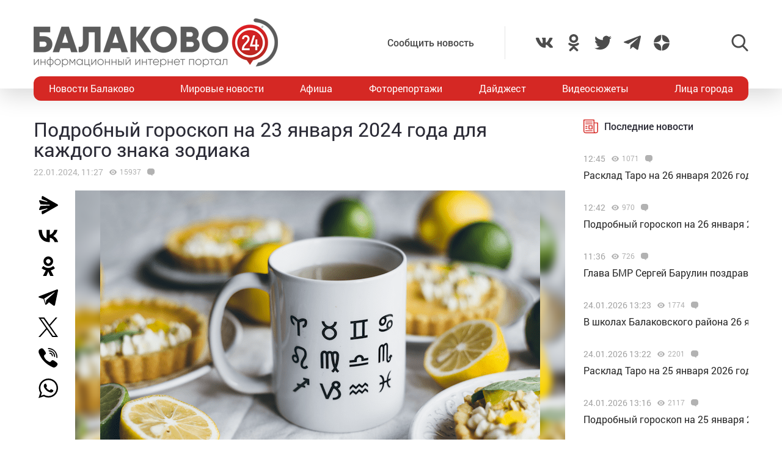

--- FILE ---
content_type: text/html; charset=UTF-8
request_url: https://balakovo24.ru/podrobnyj-goroskop-na-23-yanvarya-2024-goda-dlya-kazhdogo-znaka-zodiaka
body_size: 31691
content:
<!doctype html>
<html lang="ru-RU">
<head>
	<meta charset="UTF-8">
	<meta name="viewport" content="width=device-width, initial-scale=1">
	<link rel="profile" href="https://gmpg.org/xfn/11">
	<link rel="icon" href="https://balakovo24.ru/favicon.svg" type=" image/svg+xml">

	<style id="jetpack-boost-critical-css">@media all{ul{box-sizing:border-box}}@media all{#mistape_dialog,#mistape_dialog .dialog__overlay{width:100%;height:100%;top:0;left:0}#mistape_dialog{position:fixed;z-index:2147483647;display:none;-webkit-align-items:center;align-items:center;-webkit-justify-content:center;justify-content:center}#mistape_dialog .dialog__overlay{position:absolute;background:rgba(55,58,71,.9);opacity:0;-webkit-backface-visibility:hidden}#mistape_dialog .dialog__content .dialog-wrap{perspective:800px}#mistape_dialog .dialog__content .dialog-wrap .dialog-wrap-top{padding:30px 30px 0;background:#fff;transform-origin:50% 100%;position:relative;z-index:1;transform-style:preserve-3d;backface-visibility:hidden;-webkit-backface-visibility:hidden}#mistape_dialog .dialog__content .dialog-wrap .dialog-wrap-top::after{content:"";width:100%;height:100%;position:absolute;background:#fff;top:0;left:0;transform:rotateX(180deg);transform-style:preserve-3d;backface-visibility:hidden;-webkit-backface-visibility:hidden}#mistape_dialog .dialog__content .dialog-wrap .dialog-wrap-bottom{padding:31px 30px 45px;background:#fff;transform:translate3d(0,0,0) translateZ(0);backface-visibility:hidden;-webkit-backface-visibility:hidden;margin-top:-1px}#mistape_dialog .dialog__content{width:50%;max-width:560px;min-width:290px;text-align:center;position:relative;opacity:0;font-size:14px;box-sizing:content-box}#mistape_reported_text{padding:5px 10px;position:relative;z-index:0;font-weight:400}#mistape_reported_text::before{content:"";width:15px;height:15px;border-top:solid 2px #e42029;border-left:solid 2px #e42029;position:absolute;z-index:-1;top:0;left:0}#mistape_reported_text::after{content:"";width:15px;height:15px;border-bottom:solid 2px #e42029;border-right:solid 2px #e42029;position:absolute;z-index:-1;bottom:0;right:0}#mistape_dialog .mistape_dialog_block{margin-top:20px}#mistape_dialog .pos-relative{position:relative}#mistape_dialog .mistape_action{display:inline-block;padding:11px 25px;margin:0 5px;font-weight:600;border:none;color:#fff;background:#e42029;text-decoration:none;text-transform:uppercase;font-size:13px;min-width:150px}#mistape_dialog h2{margin:0;font-weight:400;font-size:22px;padding:0 0 20px;position:relative}#mistape_dialog h2::before{content:"";height:1px;width:60px;position:absolute;bottom:0;left:calc(50% - 30px);background:#e42029}#mistape_dialog h3{margin:0;font-weight:300;font-size:14px;text-transform:none;padding:0 0 1em;color:#bfbfbf}.mistape-letter-front{width:304px;height:190px;position:absolute;bottom:0;z-index:4;left:calc(50% - 152px);transform:scale(.145);transform-origin:50% 100%;opacity:0}.mistape-letter-front .front-left{width:0;height:0;border-left:152px solid #e42029;border-right:0;border-top:95px solid transparent;border-bottom:95px solid transparent;position:absolute;z-index:2;top:0;left:0}.mistape-letter-front .front-right{width:0;height:0;border-right:152px solid #e42029;border-left:0;border-top:95px solid transparent;border-bottom:95px solid transparent;position:absolute;z-index:2;top:0;right:0}.mistape-letter-front .front-right:before{content:"";display:block;width:0;height:0;border-right:152px solid rgba(0,0,0,.2);border-left:0;border-top:95px solid transparent;border-bottom:95px solid transparent;position:absolute;top:-95px;right:-152px}.mistape-letter-front .front-bottom{width:0;height:0;border-bottom:95px solid #e42029;border-top:0;border-left:152px solid transparent;border-right:152px solid transparent;position:absolute;z-index:2;bottom:0;left:0}.mistape-letter-front .front-bottom:before{content:"";display:block;width:0;height:0;border-bottom:95px solid rgba(0,0,0,.1);border-top:0;border-left:152px solid transparent;border-right:152px solid transparent;position:absolute;top:0;right:-152px}.mistape-letter-back{width:304px;height:190px;background-color:#e42029;background-repeat:no-repeat;background-size:100% 100%;position:absolute;z-index:2;bottom:0;left:calc(50% - 152px);transform:scale(.145);transform-origin:50% 100%;opacity:0}.mistape-letter-back:before{content:"";display:block;width:100%;height:100%;position:absolute;top:0;left:0;background-color:rgba(0,0,0,.4)}.mistape-letter-back>.mistape-letter-back-top{width:0;height:0;border-bottom:95px solid #e42029;border-top:0;border-left:152px solid transparent;border-right:152px solid transparent;background-repeat:no-repeat;background-size:100% 100%;position:absolute;z-index:2;bottom:100%;left:calc(50% - 152px);transform-origin:50% 100%;transform:translateX(0) rotateX(-180deg)}.mistape-letter-back>.mistape-letter-back-top:before{content:"";display:block;width:0;height:0;border-bottom:95px solid rgba(0,0,0,.3);border-top:0;border-left:152px solid transparent;border-right:152px solid transparent;position:absolute;top:0;left:-152px}.mistape-letter-top{width:0;height:0;border-bottom:95px solid #e42029;border-top:0;border-left:152px solid transparent;border-right:152px solid transparent;position:absolute;z-index:2;bottom:0;opacity:0;left:calc(50% - 152px);transform-origin:50% 100%;transform:rotateX(0)}.mistape-letter-top:before{content:"";display:block;width:0;height:0;border-bottom:95px solid rgba(0,0,0,.3);border-top:0;border-left:152px solid transparent;border-right:152px solid transparent;position:absolute;top:0;left:-152px}#mistape_dialog .dialog__content .dialog-wrap{z-index:3;position:relative}#mistape_dialog .mistape_action[data-action=send]{position:relative;z-index:8}}@media all{img{display:block;max-width:100%;margin:0}input,textarea{height:40px;padding:9px 25px 9px 10px;-webkit-transform:translateZ(0);transform:translateZ(0);border:1px solid #c7c7c7;border-radius:2px;background-color:#fff;color:#181818;font-size:16px;line-height:1}input:-moz-placeholder,textarea:-moz-placeholder{color:#bbb;font-family:roboto-400,sans-serif;font-size:14px;line-height:23px}input::-webkit-input-placeholder,textarea::-webkit-input-placeholder{color:#bbb;font-family:roboto-400,sans-serif;font-size:14px;line-height:23px}input::-moz-placeholder,textarea::-moz-placeholder{color:#bbb;font-family:roboto-400,sans-serif;font-size:14px;line-height:23px}input:-ms-input-placeholder,textarea:-ms-input-placeholder{color:#bbb;font-family:roboto-400,sans-serif;font-size:14px;line-height:23px}input::-ms-input-placeholder,textarea::-ms-input-placeholder{color:#bbb;font-family:roboto-400,sans-serif;font-size:14px;line-height:23px}input::placeholder,textarea::placeholder{color:#bbb;font-family:roboto-400,sans-serif;font-size:14px;line-height:23px}@font-face{font-family:roboto-600;font-style:normal;font-weight:400;font-display:swap}@font-face{font-family:roboto-500;font-style:normal;font-weight:400;font-display:swap}@font-face{font-family:roboto-400;font-style:normal;font-weight:400;font-display:swap}html{font-family:sans-serif;-ms-text-size-adjust:100%;-webkit-text-size-adjust:100%}body{margin:0}article,header,main,nav{display:block}a{background:0 0}img{border:none}svg:not(:root){overflow:hidden}input,textarea{margin:0;color:inherit;font:inherit}input[type=submit]{-webkit-appearance:button}input{line-height:normal}textarea{overflow:auto}html{-webkit-box-sizing:border-box;box-sizing:border-box}*{-webkit-box-sizing:inherit;box-sizing:inherit}img{-webkit-box-sizing:content-box;box-sizing:content-box}body,html{-moz-osx-font-smoothing:antialiased;-webkit-font-smoothing:antialiased;font-smoothing:antialiased}h1,h2,h3,p{margin:0}li,ul{margin:0;padding:0;list-style:none}*{margin:0;padding:0;outline:0}body{position:relative;width:100%;min-width:320px;height:100%;overflow-x:hidden;background-color:#fff;color:#2a2a35;font-family:roboto-400,sans-serif;font-size:16px;font-weight:400;line-height:1.5;scroll-behavior:smooth;-webkit-font-smoothing:antialiased;-moz-osx-font-smoothing:grayscale;-webkit-overflow-scrolling:touch}.container{width:100%;max-width:1170px;margin-right:auto;margin-left:auto}a{outline:0;color:#d52824}a{text-decoration:none}h1,h2,h3{margin-top:0}h1{font-size:48px;line-height:1.05em}h1,h2{font-weight:400}h2{font-size:36px;line-height:1.4em}h3{font-size:28px;font-weight:400;line-height:1.25em}input,textarea{outline:0;-webkit-box-shadow:none;box-shadow:none;-webkit-appearance:none;-moz-appearance:none;appearance:none}textarea{width:100%;padding:10px 15px;font-size:14px;line-height:1.25;resize:none;min-height:100px}textarea:-ms-input-placeholder{line-height:1.25}textarea::-moz-placeholder{line-height:1.25}textarea::-webkit-input-placeholder{line-height:1.25}textarea::-ms-input-placeholder{line-height:1.25}textarea::placeholder{line-height:1.25}p{margin-bottom:20px}.header{position:relative;width:100%;height:145px;padding:30px 0;-webkit-box-shadow:0 12px 35px 0 rgba(0,0,0,.15);box-shadow:0 12px 35px 0 rgba(0,0,0,.15)}.header-wrap{-webkit-box-pack:justify;-ms-flex-pack:justify;justify-content:space-between}.header-btn,.header-wrap{display:-webkit-box;display:-ms-flexbox;display:flex;-webkit-box-align:center;-ms-flex-align:center;align-items:center}.header-btn__menu{position:absolute;bottom:-20px;left:50%;display:none;padding:10px 15px;-webkit-transform:translateX(-50%);-ms-transform:translateX(-50%);transform:translateX(-50%);border-radius:5px;background:#de2c28;color:#fff;font-size:20px;line-height:24px}.header-addpost{margin-right:50px;padding:15px 50px 15px 15px;border-right:1px solid rgba(0,0,0,.1);vertical-align:middle}.header-addpost a{color:#484848;font-family:roboto-500,sans-serif;font-size:16px}.header-social,.header-social-item,.header-social-item a{display:-webkit-box;display:-ms-flexbox;display:flex;-webkit-box-align:center;-ms-flex-align:center;align-items:center}.header-social-item svg{width:28px;height:28px;fill:rgba(0,0,0,.7)}.header-social-item+.header-social-item{margin-left:20px}.header-search{position:relative;margin-left:100px}.header-search__btn{-webkit-box-align:center;-ms-flex-align:center;align-items:center}.header-search__btn{display:-webkit-box;display:-ms-flexbox;display:flex}.header-search__btn.hide{display:none}.header-search__btn svg{width:28px;height:28px;fill:rgba(0,0,0,.7)}.header-search__wrap{position:absolute;top:50%;right:100%;display:none;padding-right:20px;-webkit-transform:translateY(-50%);-ms-transform:translateY(-50%);transform:translateY(-50%)}.header-search__form{display:-webkit-box;display:-ms-flexbox;display:flex}.header-search__form input[type=submit]{margin:0 0 0 1px;padding:0 15px 3px;border:0;border-radius:2px;background-color:#333;color:#fff;font-size:16px;line-height:16px;text-align:center}.header-stiky{position:fixed;top:0;z-index:100;opacity:0;display:-webkit-box;display:-ms-flexbox;display:flex;-webkit-box-align:center;-ms-flex-align:center;align-items:center;width:100%;height:50px;-webkit-transform:translateY(-400px);-ms-transform:translateY(-400px);transform:translateY(-400px);background-color:#333}.header-stiky .container{display:-webkit-box;display:-ms-flexbox;display:flex;-webkit-box-pack:start;-ms-flex-pack:start;justify-content:flex-start}.header-stiky__logo{color:#fff;font-family:roboto-600,sans-serif;font-size:24px;line-height:24px;text-transform:uppercase}.header-stiky__logo ins{color:#d52824;text-decoration:none}.header-stiky__nav{position:relative}.header-stiky__nav ul{display:-webkit-box;display:-ms-flexbox;display:flex;margin:0;padding:0}.header-stiky__nav ul li{margin-left:35px}.header-stiky__nav ul li a{color:#fff}.nav{position:relative;display:block;width:100%;height:40px;margin-top:-20px;overflow:hidden;border-radius:12px;background:#d52824}.nav-mob{position:fixed;top:0;right:0;bottom:0;z-index:10;width:100%;max-width:320px;height:100vh;overflow-y:scroll;-webkit-transform:translateX(400px);-ms-transform:translateX(400px);transform:translateX(400px);background-color:#282828;-webkit-box-shadow:-11px 0 20px 0 rgba(0,0,0,.5);box-shadow:-11px 0 20px 0 rgba(0,0,0,.5)}.nav-mob__wrap{padding:50px 30px}.nav-mob-btn{padding:0 10px}.nav-mob-btn,.nav-mob-social{display:-webkit-box;display:-ms-flexbox;display:flex;-webkit-box-align:center;-ms-flex-align:center;align-items:center;-webkit-box-pack:justify;-ms-flex-pack:justify;justify-content:space-between}.nav-mob-social__item{margin-right:15px}.nav-mob-social__item svg{width:24px;height:24px;fill:#fff}.nav-mob-search{display:-webkit-box;display:-ms-flexbox;display:flex;-webkit-box-align:center;-ms-flex-align:center;align-items:center;-webkit-box-pack:justify;-ms-flex-pack:justify;justify-content:space-between}.nav-mob-search__btn{margin:0}.nav-mob-search__btn.hide{display:none}.nav-mob-search__btn svg{width:24px;height:24px;fill:hsla(0,0%,100%,.5)}.nav-mob-search__wrap{display:none;margin-top:20px}.nav-mob-search__input{width:calc(100% - 74px);padding:10px;border:1px solid hsla(0,0%,100%,.1);background:0 0;color:hsla(0,0%,100%,.5);font-size:12px}.nav-mob-search__input:-ms-input-placeholder{color:hsla(0,0%,100%,.5);font-size:12px;line-height:18px}.nav-mob-search__input::-moz-placeholder{color:hsla(0,0%,100%,.5);font-size:12px;line-height:18px}.nav-mob-search__input::-webkit-input-placeholder{color:hsla(0,0%,100%,.5);font-size:12px;line-height:18px}.nav-mob-search__input::-ms-input-placeholder{color:hsla(0,0%,100%,.5);font-size:12px;line-height:18px}.nav-mob-search__input::placeholder{color:hsla(0,0%,100%,.5);font-size:12px;line-height:18px}.nav-mob-menu{margin-top:20px}.nav-mob-menu ul li{border-top:1px solid hsla(0,0%,100%,.03)}.nav-mob-menu ul li:first-child{border-top:0 solid transparent}.nav-mob-menu ul li a{display:block;padding:10px;color:#fff;font-size:16px}.nav ul{-webkit-box-pack:justify;-ms-flex-pack:justify;justify-content:space-between;margin:0;list-style:none}.nav ul,.nav ul li{display:-webkit-box;display:-ms-flexbox;display:flex}.nav ul li{-webkit-box-align:center;-ms-flex-align:center;align-items:center}.nav ul li:first-child a,.nav ul li:last-child a{color:#fff}.nav ul li a{display:-webkit-box;display:-ms-flexbox;display:flex;-webkit-box-align:center;-ms-flex-align:center;align-items:center;height:40px;padding:0 25px;color:#fff;font-size:16px}.sidebar{position:relative}.sidebar-item{margin-bottom:30px}.sidebar-title{display:-webkit-box;display:-ms-flexbox;display:flex;-webkit-box-align:center;-ms-flex-align:center;align-items:center;margin-bottom:15px}.sidebar-title svg{width:24px;height:24px;margin-right:10px;fill:#d52824}.sidebar-title span{font-family:roboto-500,sans-serif}.sidebar-new-autoload{width:100%;height:100vh;padding-bottom:250px;overflow-x:hidden;overflow-y:auto}.sidebar-new-item{margin:0;padding:15px 0}.sidebar-new-item__meta{display:-webkit-box;display:-ms-flexbox;display:flex;-webkit-box-align:center;-ms-flex-align:center;align-items:center;margin-bottom:5px}.sidebar-new-item__time{color:#a4a4a4;font-size:14px}.sidebar-new-item a{color:#282828;font-size:16px}.bnr{position:relative}.bnr-top{text-align:center}.bnr-top .sam-pro-container{padding:40px 0}.comment{position:relative}.comment-form-submit input{padding:5px 20px;text-align:center}.widget{position:relative}.item-archive__cat{display:-webkit-box;display:-ms-flexbox;display:flex}.item-archive__cat{position:absolute;top:25px;left:25px}.item-archive__cat li{margin-right:3px;padding:2px 3px 3px;border-radius:2px;background-color:#fff;-webkit-box-shadow:5px 5px 10px rgba(0,0,0,.1);box-shadow:5px 5px 10px rgba(0,0,0,.1);font-size:10px;line-height:10px}.item-archive__icon{display:-webkit-box;display:-ms-flexbox;display:flex;-webkit-box-align:center;-ms-flex-align:center;align-items:center;margin-left:10px}.item-archive__icon svg{width:12px;height:12px;margin-right:5px;fill:rgba(0,0,0,.3)}.item-archive__icon span{margin-top:-2px;color:rgba(0,0,0,.3);font-size:12px;line-height:12px}.single{position:relative}.single__wrap{margin:30px 0}.single__row{display:-webkit-box;display:-ms-flexbox;display:flex;-ms-flex-wrap:wrap;flex-wrap:wrap;margin-right:-15px;margin-left:-15px}.single__col{position:relative;padding-right:15px;padding-left:15px;min-height:1px}.single__sidebar{width:25%}.single__post{-webkit-box-flex:1;-ms-flex:1;flex:1}.single-head{display:-webkit-box;display:-ms-flexbox;display:flex}.single-head{margin-bottom:50px}.single-head__social{width:68px}.single-head__img{position:relative;display:-webkit-box;display:-ms-flexbox;display:flex;-webkit-box-flex:1;-ms-flex:1;flex:1;-webkit-box-align:center;-ms-flex-align:center;align-items:center;-webkit-box-pack:center;-ms-flex-pack:center;justify-content:center;width:calc(100% - 68px);max-height:535px;overflow:hidden}.single-head__img img{position:relative;width:100%;height:auto;max-height:535px;-o-object-fit:contain;object-fit:contain}.single-head__mask{position:absolute;top:0;right:0;bottom:0;left:0;width:100%;height:100%;-webkit-transform:scale(1.1);-ms-transform:scale(1.1);transform:scale(1.1);background-color:#000;background-repeat:no-repeat;background-size:cover;-webkit-filter:blur(5px);filter:blur(5px)}.post{position:relative}.post-meta{display:-webkit-box;display:-ms-flexbox;display:flex;-webkit-box-align:center;-ms-flex-align:center;align-items:center;margin:10px 0 20px}.post-meta__date{color:rgba(0,0,0,.3);font-size:14px}.post h1{font-family:roboto-400,sans-serif;font-size:32px}@media screen and (max-width:1366px){.nav ul li:first-child a,.nav ul li:last-child a{padding:0 25px}.nav ul li a{padding:0 10px}}@media screen and (max-width:1200px){.container{padding-right:15px;padding-left:15px}}@media screen and (max-width:1024px){h1{font-size:40px;line-height:1.125em}h2{font-size:32px;line-height:1.25em}h3{font-size:24px}.header-logo{position:absolute;top:40%;left:50%;width:100%;-webkit-transform:translate(-50%,-50%);-ms-transform:translate(-50%,-50%);transform:translate(-50%,-50%)}.header-btn__menu{display:initial}.header-addpost,.header-search,.header-social,.nav{display:none}.single__sidebar{width:100%;margin-top:50px}}@media screen and (max-width:768px){h1{font-size:32px}h2{font-size:26px;line-height:1.2em}h3{font-size:22px;line-height:1.13636364em}.single-head{-webkit-box-orient:vertical;-webkit-box-direction:normal;-ms-flex-direction:column;flex-direction:column;margin-bottom:30px}.single-head__social{-webkit-box-ordinal-group:3;-ms-flex-order:2;order:2;width:100%}.single-head__img{-webkit-box-ordinal-group:2;-ms-flex-order:1;order:1;width:100%}}@media screen and (max-width:480px){input:-moz-placeholder,textarea:-moz-placeholder{font-size:16px}input::-webkit-input-placeholder,textarea::-webkit-input-placeholder{font-size:16px}input::-moz-placeholder,textarea::-moz-placeholder{font-size:16px}input:-ms-input-placeholder,textarea:-ms-input-placeholder{font-size:16px}input::-ms-input-placeholder,textarea::-ms-input-placeholder{font-size:16px}input::placeholder,textarea::placeholder{font-size:16px}html{height:100%}textarea{font-size:16px}.header{height:100px;padding:0}.header-logo{top:35%}.header-logo img{width:250px;height:auto;margin:0 auto}.header-btn__menu{padding:10px 15px 12px;font-size:16px;line-height:18px}.header-stiky{display:none}.sidebar-new-autoload{height:auto;padding-bottom:0;overflow-x:visible;overflow-y:initial}.single__post{width:100%}.post h1{font-size:24px}}@media screen and (max-width:320px){.nav-mob{max-width:280px}}}</style><meta name='robots' content='index, follow, max-image-preview:large, max-snippet:-1, max-video-preview:-1' />
			<!-- Using Stormation's 'Read More, Copy Link' plugin from stormation.info -->
			<script language="JavaScript">
				function addLink() {
					var bodyElement = document.getElementsByTagName('body')[0];
					var selection;
					selection = window.getSelection();
					var selectiontxt = selection.toString();
										var pageLink = "<br /><br /> Источник: <a href='balakovo24.ru/podrobnyj-goroskop-na-23-yanvarya-2024-goda-dlya-kazhdogo-znaka-zodiaka'>balakovo24.ru/podrobnyj-goroskop-na-23-yanvarya-2024-goda-dlya-kazhdogo-znaka-zodiaka</a>";
					var copytext = selection + pageLink;
										var attachDiv = document.createElement('div');
					attachDiv.style.position='absolute';
					attachDiv.style.left='-99999px';
					bodyElement.appendChild(attachDiv);
					attachDiv.innerHTML = copytext;
					selection.selectAllChildren(attachDiv);
					window.setTimeout(function() {
						bodyElement.removeChild(attachDiv);
					},0);
				}
				document.oncopy = addLink;
			</script>
			
	<!-- This site is optimized with the Yoast SEO plugin v26.6 - https://yoast.com/wordpress/plugins/seo/ -->
	<title>Подробный гороскоп на 23 января 2024 года для каждого знака зодиака</title>
	<meta name="description" content="Подробный гороскоп на 23 января 2024 года для каждого знака зодиака - Дайджест - Балаково 24 - информационный портал города Балаково" />
	<link rel="canonical" href="https://balakovo24.ru/podrobnyj-goroskop-na-23-yanvarya-2024-goda-dlya-kazhdogo-znaka-zodiaka" />
	<meta property="og:locale" content="ru_RU" />
	<meta property="og:type" content="article" />
	<meta property="og:title" content="Подробный гороскоп на 23 января 2024 года для каждого знака зодиака" />
	<meta property="og:description" content="Подробный гороскоп на 23 января 2024 года для каждого знака зодиака - Дайджест - Балаково 24 - информационный портал города Балаково" />
	<meta property="og:url" content="https://balakovo24.ru/podrobnyj-goroskop-na-23-yanvarya-2024-goda-dlya-kazhdogo-znaka-zodiaka" />
	<meta property="og:site_name" content="Балаково 24 - информационный портал города Балаково" />
	<meta property="article:published_time" content="2024-01-22T07:27:24+00:00" />
	<meta property="og:image" content="https://balakovo24.ru/b24/uploads/2020/12/-гороскоп-e1608724983663.png" />
	<meta property="og:image:width" content="800" />
	<meta property="og:image:height" content="492" />
	<meta property="og:image:type" content="image/png" />
	<meta name="author" content="admin" />
	<meta name="twitter:label1" content="Написано автором" />
	<meta name="twitter:data1" content="admin" />
	<meta name="twitter:label2" content="Примерное время для чтения" />
	<meta name="twitter:data2" content="6 минут" />
	<script type="application/ld+json" class="yoast-schema-graph">{"@context":"https://schema.org","@graph":[{"@type":"Article","@id":"https://balakovo24.ru/podrobnyj-goroskop-na-23-yanvarya-2024-goda-dlya-kazhdogo-znaka-zodiaka#article","isPartOf":{"@id":"https://balakovo24.ru/podrobnyj-goroskop-na-23-yanvarya-2024-goda-dlya-kazhdogo-znaka-zodiaka"},"author":{"name":"admin","@id":"https://balakovo24.ru/#/schema/person/782ad3a136913ce32e06e8ca33b2367a"},"headline":"Подробный гороскоп на 23 января 2024 года для каждого знака зодиака","datePublished":"2024-01-22T07:27:24+00:00","mainEntityOfPage":{"@id":"https://balakovo24.ru/podrobnyj-goroskop-na-23-yanvarya-2024-goda-dlya-kazhdogo-znaka-zodiaka"},"wordCount":878,"commentCount":0,"publisher":{"@id":"https://balakovo24.ru/#organization"},"image":{"@id":"https://balakovo24.ru/podrobnyj-goroskop-na-23-yanvarya-2024-goda-dlya-kazhdogo-znaka-zodiaka#primaryimage"},"thumbnailUrl":"https://balakovo24.ru/b24/uploads/2020/12/-гороскоп-e1608724983663.png","keywords":["гороскоп"],"articleSection":["Дайджест"],"inLanguage":"ru-RU","potentialAction":[{"@type":"CommentAction","name":"Comment","target":["https://balakovo24.ru/podrobnyj-goroskop-na-23-yanvarya-2024-goda-dlya-kazhdogo-znaka-zodiaka#respond"]}]},{"@type":"WebPage","@id":"https://balakovo24.ru/podrobnyj-goroskop-na-23-yanvarya-2024-goda-dlya-kazhdogo-znaka-zodiaka","url":"https://balakovo24.ru/podrobnyj-goroskop-na-23-yanvarya-2024-goda-dlya-kazhdogo-znaka-zodiaka","name":"Подробный гороскоп на 23 января 2024 года для каждого знака зодиака","isPartOf":{"@id":"https://balakovo24.ru/#website"},"primaryImageOfPage":{"@id":"https://balakovo24.ru/podrobnyj-goroskop-na-23-yanvarya-2024-goda-dlya-kazhdogo-znaka-zodiaka#primaryimage"},"image":{"@id":"https://balakovo24.ru/podrobnyj-goroskop-na-23-yanvarya-2024-goda-dlya-kazhdogo-znaka-zodiaka#primaryimage"},"thumbnailUrl":"https://balakovo24.ru/b24/uploads/2020/12/-гороскоп-e1608724983663.png","datePublished":"2024-01-22T07:27:24+00:00","description":"Подробный гороскоп на 23 января 2024 года для каждого знака зодиака - Дайджест - Балаково 24 - информационный портал города Балаково","breadcrumb":{"@id":"https://balakovo24.ru/podrobnyj-goroskop-na-23-yanvarya-2024-goda-dlya-kazhdogo-znaka-zodiaka#breadcrumb"},"inLanguage":"ru-RU","potentialAction":[{"@type":"ReadAction","target":["https://balakovo24.ru/podrobnyj-goroskop-na-23-yanvarya-2024-goda-dlya-kazhdogo-znaka-zodiaka"]}]},{"@type":"ImageObject","inLanguage":"ru-RU","@id":"https://balakovo24.ru/podrobnyj-goroskop-na-23-yanvarya-2024-goda-dlya-kazhdogo-znaka-zodiaka#primaryimage","url":"https://balakovo24.ru/b24/uploads/2020/12/-гороскоп-e1608724983663.png","contentUrl":"https://balakovo24.ru/b24/uploads/2020/12/-гороскоп-e1608724983663.png","width":800,"height":492},{"@type":"BreadcrumbList","@id":"https://balakovo24.ru/podrobnyj-goroskop-na-23-yanvarya-2024-goda-dlya-kazhdogo-znaka-zodiaka#breadcrumb","itemListElement":[{"@type":"ListItem","position":1,"name":"Главная страница","item":"https://balakovo24.ru/"},{"@type":"ListItem","position":2,"name":"Подробный гороскоп на 23 января 2024 года для каждого знака зодиака"}]},{"@type":"WebSite","@id":"https://balakovo24.ru/#website","url":"https://balakovo24.ru/","name":"Балаково 24 - информационный портал города Балаково","description":"","publisher":{"@id":"https://balakovo24.ru/#organization"},"alternateName":"Балаково-24 свежие новости города","potentialAction":[{"@type":"SearchAction","target":{"@type":"EntryPoint","urlTemplate":"https://balakovo24.ru/?s={search_term_string}"},"query-input":{"@type":"PropertyValueSpecification","valueRequired":true,"valueName":"search_term_string"}}],"inLanguage":"ru-RU"},{"@type":"Organization","@id":"https://balakovo24.ru/#organization","name":"\"Балаково-24\"","url":"https://balakovo24.ru/","logo":{"@type":"ImageObject","inLanguage":"ru-RU","@id":"https://balakovo24.ru/#/schema/logo/image/","url":"https://balakovo24.ru/b24/uploads/2023/02/b243.jpg","contentUrl":"https://balakovo24.ru/b24/uploads/2023/02/b243.jpg","width":496,"height":496,"caption":"\"Балаково-24\""},"image":{"@id":"https://balakovo24.ru/#/schema/logo/image/"},"sameAs":["https://x.com/Balakovo24","https://www.instagram.com/balakovo24","https://vk.com/balakovo_city","https://ok.ru/balakovo24","https://t.me/balakovo24","https://dzen.ru/balakovo"]},{"@type":"Person","@id":"https://balakovo24.ru/#/schema/person/782ad3a136913ce32e06e8ca33b2367a","name":"admin","image":{"@type":"ImageObject","inLanguage":"ru-RU","@id":"https://balakovo24.ru/#/schema/person/image/","url":"https://secure.gravatar.com/avatar/dace9da90422cc530ff6510a272ea57be0ab8b37011dcf488b1bb57bff768881?s=96&d=mm&r=g","contentUrl":"https://secure.gravatar.com/avatar/dace9da90422cc530ff6510a272ea57be0ab8b37011dcf488b1bb57bff768881?s=96&d=mm&r=g","caption":"admin"}}]}</script>
	<!-- / Yoast SEO plugin. -->


<link rel='dns-prefetch' href='//stats.wp.com' />
<link rel="alternate" type="application/rss+xml" title="Балаково 24 - информационный портал города Балаково &raquo; Лента комментариев к &laquo;Подробный гороскоп на 23 января 2024 года для каждого знака зодиака&raquo;" href="https://balakovo24.ru/podrobnyj-goroskop-na-23-yanvarya-2024-goda-dlya-kazhdogo-znaka-zodiaka/feed" />
<link rel="alternate" title="oEmbed (JSON)" type="application/json+oembed" href="https://balakovo24.ru/wp-json/oembed/1.0/embed?url=https%3A%2F%2Fbalakovo24.ru%2Fpodrobnyj-goroskop-na-23-yanvarya-2024-goda-dlya-kazhdogo-znaka-zodiaka" />
<link rel="alternate" title="oEmbed (XML)" type="text/xml+oembed" href="https://balakovo24.ru/wp-json/oembed/1.0/embed?url=https%3A%2F%2Fbalakovo24.ru%2Fpodrobnyj-goroskop-na-23-yanvarya-2024-goda-dlya-kazhdogo-znaka-zodiaka&#038;format=xml" />

		<style type="text/css">
			.mistape-test, .mistape_mistake_inner {color: #E42029 !important;}
			#mistape_dialog h2::before, #mistape_dialog .mistape_action, .mistape-letter-back {background-color: #E42029 !important; }
			#mistape_reported_text:before, #mistape_reported_text:after {border-color: #E42029 !important;}
            .mistape-letter-front .front-left {border-left-color: #E42029 !important;}
            .mistape-letter-front .front-right {border-right-color: #E42029 !important;}
            .mistape-letter-front .front-bottom, .mistape-letter-back > .mistape-letter-back-top, .mistape-letter-top {border-bottom-color: #E42029 !important;}
            .mistape-logo svg {fill: #E42029 !important;}
		</style>
		<style id='wp-img-auto-sizes-contain-inline-css' type='text/css'>
img:is([sizes=auto i],[sizes^="auto," i]){contain-intrinsic-size:3000px 1500px}
/*# sourceURL=wp-img-auto-sizes-contain-inline-css */
</style>
<style id='wp-block-library-inline-css' type='text/css'>
:root{--wp-block-synced-color:#7a00df;--wp-block-synced-color--rgb:122,0,223;--wp-bound-block-color:var(--wp-block-synced-color);--wp-editor-canvas-background:#ddd;--wp-admin-theme-color:#007cba;--wp-admin-theme-color--rgb:0,124,186;--wp-admin-theme-color-darker-10:#006ba1;--wp-admin-theme-color-darker-10--rgb:0,107,160.5;--wp-admin-theme-color-darker-20:#005a87;--wp-admin-theme-color-darker-20--rgb:0,90,135;--wp-admin-border-width-focus:2px}@media (min-resolution:192dpi){:root{--wp-admin-border-width-focus:1.5px}}.wp-element-button{cursor:pointer}:root .has-very-light-gray-background-color{background-color:#eee}:root .has-very-dark-gray-background-color{background-color:#313131}:root .has-very-light-gray-color{color:#eee}:root .has-very-dark-gray-color{color:#313131}:root .has-vivid-green-cyan-to-vivid-cyan-blue-gradient-background{background:linear-gradient(135deg,#00d084,#0693e3)}:root .has-purple-crush-gradient-background{background:linear-gradient(135deg,#34e2e4,#4721fb 50%,#ab1dfe)}:root .has-hazy-dawn-gradient-background{background:linear-gradient(135deg,#faaca8,#dad0ec)}:root .has-subdued-olive-gradient-background{background:linear-gradient(135deg,#fafae1,#67a671)}:root .has-atomic-cream-gradient-background{background:linear-gradient(135deg,#fdd79a,#004a59)}:root .has-nightshade-gradient-background{background:linear-gradient(135deg,#330968,#31cdcf)}:root .has-midnight-gradient-background{background:linear-gradient(135deg,#020381,#2874fc)}:root{--wp--preset--font-size--normal:16px;--wp--preset--font-size--huge:42px}.has-regular-font-size{font-size:1em}.has-larger-font-size{font-size:2.625em}.has-normal-font-size{font-size:var(--wp--preset--font-size--normal)}.has-huge-font-size{font-size:var(--wp--preset--font-size--huge)}.has-text-align-center{text-align:center}.has-text-align-left{text-align:left}.has-text-align-right{text-align:right}.has-fit-text{white-space:nowrap!important}#end-resizable-editor-section{display:none}.aligncenter{clear:both}.items-justified-left{justify-content:flex-start}.items-justified-center{justify-content:center}.items-justified-right{justify-content:flex-end}.items-justified-space-between{justify-content:space-between}.screen-reader-text{border:0;clip-path:inset(50%);height:1px;margin:-1px;overflow:hidden;padding:0;position:absolute;width:1px;word-wrap:normal!important}.screen-reader-text:focus{background-color:#ddd;clip-path:none;color:#444;display:block;font-size:1em;height:auto;left:5px;line-height:normal;padding:15px 23px 14px;text-decoration:none;top:5px;width:auto;z-index:100000}html :where(.has-border-color){border-style:solid}html :where([style*=border-top-color]){border-top-style:solid}html :where([style*=border-right-color]){border-right-style:solid}html :where([style*=border-bottom-color]){border-bottom-style:solid}html :where([style*=border-left-color]){border-left-style:solid}html :where([style*=border-width]){border-style:solid}html :where([style*=border-top-width]){border-top-style:solid}html :where([style*=border-right-width]){border-right-style:solid}html :where([style*=border-bottom-width]){border-bottom-style:solid}html :where([style*=border-left-width]){border-left-style:solid}html :where(img[class*=wp-image-]){height:auto;max-width:100%}:where(figure){margin:0 0 1em}html :where(.is-position-sticky){--wp-admin--admin-bar--position-offset:var(--wp-admin--admin-bar--height,0px)}@media screen and (max-width:600px){html :where(.is-position-sticky){--wp-admin--admin-bar--position-offset:0px}}

/*# sourceURL=wp-block-library-inline-css */
</style><style id='global-styles-inline-css' type='text/css'>
:root{--wp--preset--aspect-ratio--square: 1;--wp--preset--aspect-ratio--4-3: 4/3;--wp--preset--aspect-ratio--3-4: 3/4;--wp--preset--aspect-ratio--3-2: 3/2;--wp--preset--aspect-ratio--2-3: 2/3;--wp--preset--aspect-ratio--16-9: 16/9;--wp--preset--aspect-ratio--9-16: 9/16;--wp--preset--color--black: #000000;--wp--preset--color--cyan-bluish-gray: #abb8c3;--wp--preset--color--white: #ffffff;--wp--preset--color--pale-pink: #f78da7;--wp--preset--color--vivid-red: #cf2e2e;--wp--preset--color--luminous-vivid-orange: #ff6900;--wp--preset--color--luminous-vivid-amber: #fcb900;--wp--preset--color--light-green-cyan: #7bdcb5;--wp--preset--color--vivid-green-cyan: #00d084;--wp--preset--color--pale-cyan-blue: #8ed1fc;--wp--preset--color--vivid-cyan-blue: #0693e3;--wp--preset--color--vivid-purple: #9b51e0;--wp--preset--gradient--vivid-cyan-blue-to-vivid-purple: linear-gradient(135deg,rgb(6,147,227) 0%,rgb(155,81,224) 100%);--wp--preset--gradient--light-green-cyan-to-vivid-green-cyan: linear-gradient(135deg,rgb(122,220,180) 0%,rgb(0,208,130) 100%);--wp--preset--gradient--luminous-vivid-amber-to-luminous-vivid-orange: linear-gradient(135deg,rgb(252,185,0) 0%,rgb(255,105,0) 100%);--wp--preset--gradient--luminous-vivid-orange-to-vivid-red: linear-gradient(135deg,rgb(255,105,0) 0%,rgb(207,46,46) 100%);--wp--preset--gradient--very-light-gray-to-cyan-bluish-gray: linear-gradient(135deg,rgb(238,238,238) 0%,rgb(169,184,195) 100%);--wp--preset--gradient--cool-to-warm-spectrum: linear-gradient(135deg,rgb(74,234,220) 0%,rgb(151,120,209) 20%,rgb(207,42,186) 40%,rgb(238,44,130) 60%,rgb(251,105,98) 80%,rgb(254,248,76) 100%);--wp--preset--gradient--blush-light-purple: linear-gradient(135deg,rgb(255,206,236) 0%,rgb(152,150,240) 100%);--wp--preset--gradient--blush-bordeaux: linear-gradient(135deg,rgb(254,205,165) 0%,rgb(254,45,45) 50%,rgb(107,0,62) 100%);--wp--preset--gradient--luminous-dusk: linear-gradient(135deg,rgb(255,203,112) 0%,rgb(199,81,192) 50%,rgb(65,88,208) 100%);--wp--preset--gradient--pale-ocean: linear-gradient(135deg,rgb(255,245,203) 0%,rgb(182,227,212) 50%,rgb(51,167,181) 100%);--wp--preset--gradient--electric-grass: linear-gradient(135deg,rgb(202,248,128) 0%,rgb(113,206,126) 100%);--wp--preset--gradient--midnight: linear-gradient(135deg,rgb(2,3,129) 0%,rgb(40,116,252) 100%);--wp--preset--font-size--small: 13px;--wp--preset--font-size--medium: 20px;--wp--preset--font-size--large: 36px;--wp--preset--font-size--x-large: 42px;--wp--preset--spacing--20: 0.44rem;--wp--preset--spacing--30: 0.67rem;--wp--preset--spacing--40: 1rem;--wp--preset--spacing--50: 1.5rem;--wp--preset--spacing--60: 2.25rem;--wp--preset--spacing--70: 3.38rem;--wp--preset--spacing--80: 5.06rem;--wp--preset--shadow--natural: 6px 6px 9px rgba(0, 0, 0, 0.2);--wp--preset--shadow--deep: 12px 12px 50px rgba(0, 0, 0, 0.4);--wp--preset--shadow--sharp: 6px 6px 0px rgba(0, 0, 0, 0.2);--wp--preset--shadow--outlined: 6px 6px 0px -3px rgb(255, 255, 255), 6px 6px rgb(0, 0, 0);--wp--preset--shadow--crisp: 6px 6px 0px rgb(0, 0, 0);}:where(.is-layout-flex){gap: 0.5em;}:where(.is-layout-grid){gap: 0.5em;}body .is-layout-flex{display: flex;}.is-layout-flex{flex-wrap: wrap;align-items: center;}.is-layout-flex > :is(*, div){margin: 0;}body .is-layout-grid{display: grid;}.is-layout-grid > :is(*, div){margin: 0;}:where(.wp-block-columns.is-layout-flex){gap: 2em;}:where(.wp-block-columns.is-layout-grid){gap: 2em;}:where(.wp-block-post-template.is-layout-flex){gap: 1.25em;}:where(.wp-block-post-template.is-layout-grid){gap: 1.25em;}.has-black-color{color: var(--wp--preset--color--black) !important;}.has-cyan-bluish-gray-color{color: var(--wp--preset--color--cyan-bluish-gray) !important;}.has-white-color{color: var(--wp--preset--color--white) !important;}.has-pale-pink-color{color: var(--wp--preset--color--pale-pink) !important;}.has-vivid-red-color{color: var(--wp--preset--color--vivid-red) !important;}.has-luminous-vivid-orange-color{color: var(--wp--preset--color--luminous-vivid-orange) !important;}.has-luminous-vivid-amber-color{color: var(--wp--preset--color--luminous-vivid-amber) !important;}.has-light-green-cyan-color{color: var(--wp--preset--color--light-green-cyan) !important;}.has-vivid-green-cyan-color{color: var(--wp--preset--color--vivid-green-cyan) !important;}.has-pale-cyan-blue-color{color: var(--wp--preset--color--pale-cyan-blue) !important;}.has-vivid-cyan-blue-color{color: var(--wp--preset--color--vivid-cyan-blue) !important;}.has-vivid-purple-color{color: var(--wp--preset--color--vivid-purple) !important;}.has-black-background-color{background-color: var(--wp--preset--color--black) !important;}.has-cyan-bluish-gray-background-color{background-color: var(--wp--preset--color--cyan-bluish-gray) !important;}.has-white-background-color{background-color: var(--wp--preset--color--white) !important;}.has-pale-pink-background-color{background-color: var(--wp--preset--color--pale-pink) !important;}.has-vivid-red-background-color{background-color: var(--wp--preset--color--vivid-red) !important;}.has-luminous-vivid-orange-background-color{background-color: var(--wp--preset--color--luminous-vivid-orange) !important;}.has-luminous-vivid-amber-background-color{background-color: var(--wp--preset--color--luminous-vivid-amber) !important;}.has-light-green-cyan-background-color{background-color: var(--wp--preset--color--light-green-cyan) !important;}.has-vivid-green-cyan-background-color{background-color: var(--wp--preset--color--vivid-green-cyan) !important;}.has-pale-cyan-blue-background-color{background-color: var(--wp--preset--color--pale-cyan-blue) !important;}.has-vivid-cyan-blue-background-color{background-color: var(--wp--preset--color--vivid-cyan-blue) !important;}.has-vivid-purple-background-color{background-color: var(--wp--preset--color--vivid-purple) !important;}.has-black-border-color{border-color: var(--wp--preset--color--black) !important;}.has-cyan-bluish-gray-border-color{border-color: var(--wp--preset--color--cyan-bluish-gray) !important;}.has-white-border-color{border-color: var(--wp--preset--color--white) !important;}.has-pale-pink-border-color{border-color: var(--wp--preset--color--pale-pink) !important;}.has-vivid-red-border-color{border-color: var(--wp--preset--color--vivid-red) !important;}.has-luminous-vivid-orange-border-color{border-color: var(--wp--preset--color--luminous-vivid-orange) !important;}.has-luminous-vivid-amber-border-color{border-color: var(--wp--preset--color--luminous-vivid-amber) !important;}.has-light-green-cyan-border-color{border-color: var(--wp--preset--color--light-green-cyan) !important;}.has-vivid-green-cyan-border-color{border-color: var(--wp--preset--color--vivid-green-cyan) !important;}.has-pale-cyan-blue-border-color{border-color: var(--wp--preset--color--pale-cyan-blue) !important;}.has-vivid-cyan-blue-border-color{border-color: var(--wp--preset--color--vivid-cyan-blue) !important;}.has-vivid-purple-border-color{border-color: var(--wp--preset--color--vivid-purple) !important;}.has-vivid-cyan-blue-to-vivid-purple-gradient-background{background: var(--wp--preset--gradient--vivid-cyan-blue-to-vivid-purple) !important;}.has-light-green-cyan-to-vivid-green-cyan-gradient-background{background: var(--wp--preset--gradient--light-green-cyan-to-vivid-green-cyan) !important;}.has-luminous-vivid-amber-to-luminous-vivid-orange-gradient-background{background: var(--wp--preset--gradient--luminous-vivid-amber-to-luminous-vivid-orange) !important;}.has-luminous-vivid-orange-to-vivid-red-gradient-background{background: var(--wp--preset--gradient--luminous-vivid-orange-to-vivid-red) !important;}.has-very-light-gray-to-cyan-bluish-gray-gradient-background{background: var(--wp--preset--gradient--very-light-gray-to-cyan-bluish-gray) !important;}.has-cool-to-warm-spectrum-gradient-background{background: var(--wp--preset--gradient--cool-to-warm-spectrum) !important;}.has-blush-light-purple-gradient-background{background: var(--wp--preset--gradient--blush-light-purple) !important;}.has-blush-bordeaux-gradient-background{background: var(--wp--preset--gradient--blush-bordeaux) !important;}.has-luminous-dusk-gradient-background{background: var(--wp--preset--gradient--luminous-dusk) !important;}.has-pale-ocean-gradient-background{background: var(--wp--preset--gradient--pale-ocean) !important;}.has-electric-grass-gradient-background{background: var(--wp--preset--gradient--electric-grass) !important;}.has-midnight-gradient-background{background: var(--wp--preset--gradient--midnight) !important;}.has-small-font-size{font-size: var(--wp--preset--font-size--small) !important;}.has-medium-font-size{font-size: var(--wp--preset--font-size--medium) !important;}.has-large-font-size{font-size: var(--wp--preset--font-size--large) !important;}.has-x-large-font-size{font-size: var(--wp--preset--font-size--x-large) !important;}
/*# sourceURL=global-styles-inline-css */
</style>

<noscript><link rel='stylesheet' id='swiper-css-css' href='https://balakovo24.ru/b24/plugins/instagram-widget-by-wpzoom/dist/styles/library/swiper.css?ver=7.4.1' type='text/css' media='all' />
</noscript><link rel='stylesheet' id='swiper-css-css' href='https://balakovo24.ru/b24/plugins/instagram-widget-by-wpzoom/dist/styles/library/swiper.css?ver=7.4.1' type='text/css' media="not all" data-media="all" onload="this.media=this.dataset.media; delete this.dataset.media; this.removeAttribute( 'onload' );" />
<noscript><link rel='stylesheet' id='dashicons-css' href='https://balakovo24.ru/wp-includes/css/dashicons.min.css?ver=6.9' type='text/css' media='all' />
</noscript><link rel='stylesheet' id='dashicons-css' href='https://balakovo24.ru/wp-includes/css/dashicons.min.css?ver=6.9' type='text/css' media="not all" data-media="all" onload="this.media=this.dataset.media; delete this.dataset.media; this.removeAttribute( 'onload' );" />
<noscript><link rel='stylesheet' id='magnific-popup-css' href='https://balakovo24.ru/b24/plugins/instagram-widget-by-wpzoom/dist/styles/library/magnific-popup.css?ver=2.3.0' type='text/css' media='all' />
</noscript><link rel='stylesheet' id='magnific-popup-css' href='https://balakovo24.ru/b24/plugins/instagram-widget-by-wpzoom/dist/styles/library/magnific-popup.css?ver=2.3.0' type='text/css' media="not all" data-media="all" onload="this.media=this.dataset.media; delete this.dataset.media; this.removeAttribute( 'onload' );" />
<noscript><link rel='stylesheet' id='wpz-insta_block-frontend-style-css' href='https://balakovo24.ru/b24/plugins/instagram-widget-by-wpzoom/dist/styles/frontend/index.css?ver=css-424fb3d026fe' type='text/css' media='all' />
</noscript><link rel='stylesheet' id='wpz-insta_block-frontend-style-css' href='https://balakovo24.ru/b24/plugins/instagram-widget-by-wpzoom/dist/styles/frontend/index.css?ver=css-424fb3d026fe' type='text/css' media="not all" data-media="all" onload="this.media=this.dataset.media; delete this.dataset.media; this.removeAttribute( 'onload' );" />
<style id='classic-theme-styles-inline-css' type='text/css'>
/*! This file is auto-generated */
.wp-block-button__link{color:#fff;background-color:#32373c;border-radius:9999px;box-shadow:none;text-decoration:none;padding:calc(.667em + 2px) calc(1.333em + 2px);font-size:1.125em}.wp-block-file__button{background:#32373c;color:#fff;text-decoration:none}
/*# sourceURL=/wp-includes/css/classic-themes.min.css */
</style>
<noscript><link rel='stylesheet' id='contact-form-7-css' href='https://balakovo24.ru/b24/plugins/contact-form-7/includes/css/styles.css?ver=6.1.4' type='text/css' media='all' />
</noscript><link rel='stylesheet' id='contact-form-7-css' href='https://balakovo24.ru/b24/plugins/contact-form-7/includes/css/styles.css?ver=6.1.4' type='text/css' media="not all" data-media="all" onload="this.media=this.dataset.media; delete this.dataset.media; this.removeAttribute( 'onload' );" />
<noscript><link rel='stylesheet' id='gn-frontend-gnfollow-style-css' href='https://balakovo24.ru/b24/plugins/gn-publisher/assets/css/gn-frontend-gnfollow.min.css?ver=1.5.25' type='text/css' media='all' />
</noscript><link rel='stylesheet' id='gn-frontend-gnfollow-style-css' href='https://balakovo24.ru/b24/plugins/gn-publisher/assets/css/gn-frontend-gnfollow.min.css?ver=1.5.25' type='text/css' media="not all" data-media="all" onload="this.media=this.dataset.media; delete this.dataset.media; this.removeAttribute( 'onload' );" />
<noscript><link rel='stylesheet' id='wp-polls-css' href='https://balakovo24.ru/b24/plugins/wp-polls/polls-css.css?ver=2.77.3' type='text/css' media='all' />
</noscript><link rel='stylesheet' id='wp-polls-css' href='https://balakovo24.ru/b24/plugins/wp-polls/polls-css.css?ver=2.77.3' type='text/css' media="not all" data-media="all" onload="this.media=this.dataset.media; delete this.dataset.media; this.removeAttribute( 'onload' );" />
<style id='wp-polls-inline-css' type='text/css'>
.wp-polls .pollbar {
	margin: 1px;
	font-size: 6px;
	line-height: 8px;
	height: 8px;
	background-image: url('https://balakovo24.ru/b24/plugins/wp-polls/images/default/pollbg.gif');
	border: 1px solid #c8c8c8;
}

/*# sourceURL=wp-polls-inline-css */
</style>
<noscript><link rel='stylesheet' id='mistape-front-css' href='https://balakovo24.ru/b24/plugins/mistape/assets/css/mistape-front.css?ver=1.3.9' type='text/css' media='all' />
</noscript><link rel='stylesheet' id='mistape-front-css' href='https://balakovo24.ru/b24/plugins/mistape/assets/css/mistape-front.css?ver=1.3.9' type='text/css' media="not all" data-media="all" onload="this.media=this.dataset.media; delete this.dataset.media; this.removeAttribute( 'onload' );" />
<noscript><link rel='stylesheet' id='main-style-css' href='https://balakovo24.ru/b24/themes/b24/assets/css/app.min.css' type='text/css' media='all' />
</noscript><link rel='stylesheet' id='main-style-css' href='https://balakovo24.ru/b24/themes/b24/assets/css/app.min.css' type='text/css' media="not all" data-media="all" onload="this.media=this.dataset.media; delete this.dataset.media; this.removeAttribute( 'onload' );" />
<script type="text/javascript" src="https://balakovo24.ru/wp-includes/js/jquery/jquery.min.js?ver=3.7.1" id="jquery-core-js"></script>
<script type="text/javascript" src="https://balakovo24.ru/wp-includes/js/underscore.min.js?ver=1.13.7" id="underscore-js"></script>
<script type="text/javascript" id="wp-util-js-extra">
/* <![CDATA[ */
var _wpUtilSettings = {"ajax":{"url":"/wp-admin/admin-ajax.php"}};
//# sourceURL=wp-util-js-extra
/* ]]> */
</script>
<script type="text/javascript" src="https://balakovo24.ru/wp-includes/js/wp-util.min.js?ver=6.9" id="wp-util-js"></script>
<script type="text/javascript" src="https://balakovo24.ru/b24/plugins/instagram-widget-by-wpzoom/dist/scripts/library/magnific-popup.js?ver=1767344677" id="magnific-popup-js"></script>
<script type="text/javascript" src="https://balakovo24.ru/b24/plugins/instagram-widget-by-wpzoom/dist/scripts/library/swiper.js?ver=7.4.1" id="swiper-js-js"></script>
<script type="text/javascript" src="https://balakovo24.ru/b24/plugins/instagram-widget-by-wpzoom/dist/scripts/frontend/block.js?ver=6c9dcb21b2da662ca82d" id="wpz-insta_block-frontend-script-js"></script>
<script type="text/javascript" src="https://balakovo24.ru/b24/plugins/sam-pro-free/js/polyfill.min.js?ver=6.9" id="polyfills-js"></script>
<script type="text/javascript" src="https://balakovo24.ru/b24/plugins/sam-pro-free/js/jquery.iframetracker.js?ver=6.9" id="samProTracker-js"></script>
<script type="text/javascript" id="samProLayout-js-extra">
/* <![CDATA[ */
var samProOptions = {"au":"https://balakovo24.ru/b24/plugins/sam-pro-free/sam-pro-layout.php","load":"0","mailer":"1","clauses":"MUj9NdCtwhevQx+vfH+RnPEQFY4zuReeC+RpTVu9nlCT7uLiVk1mEWDcMN2JwWK4zO9S12FKT0XqkeI8J4/xxjtgmgQ1w5ucqCjpY7WWyx0Vc0heoTwxwbr6UcYkGXguxkOWByfoBtOywbZuV1jm1mbP/ZYA+pC+eb5zl1/SBdRBmytZosDe2xIu/NEC/2pu4CBsZRphgat1CQDFx9rvVoVaZWqmPjkNmaW6yj+EnnAijaU9MPXmHTKRXzVoY5dnmf+emzuYZJsMxrh/D5E3MOURBM2aVAwYH/3csdiLAdefATwUm+3HBNe1sKKBDPZC7Yn+ANnSNYwtP6Q+98dTahifNwvYMs4sc85W16eLFio77v8wsDsjUTkKOIIypsL0f2nMR1mWIxWaTV3fJOCJ6NzZ1G+/yeoHg8860ttoV0VpQDrU4E4/aHRW1BGJJzESbJsClLONSTCj5shvF7NHqqiLxJq0UKDIoa+5BBL6xYDX0fxA8va3ZFSD48xAr59jqzGDmY1XYFBcLQHSwHHoBwrSsIyF3hFwr8G4C9gzGOOm5rCWoaTFSLj2eU9RR0bV4z2FacFhaC/xVCBJWXi0dyHWZQroaveecCoCjG3fLD4laqKiEJVKG8i8sBvlwsoN","doStats":"1","jsStats":"","container":"sam-pro-container","place":"sam-pro-place","ad":"sam-pro-ad","samProNonce":"7cdcef8058","ajaxUrl":"https://balakovo24.ru/wp-admin/admin-ajax.php"};
//# sourceURL=samProLayout-js-extra
/* ]]> */
</script>
<script type="text/javascript" src="https://balakovo24.ru/b24/plugins/sam-pro-free/js/sam.pro.layout.min.js?ver=1.0.0.10" id="samProLayout-js"></script>
<link rel="https://api.w.org/" href="https://balakovo24.ru/wp-json/" /><link rel="alternate" title="JSON" type="application/json" href="https://balakovo24.ru/wp-json/wp/v2/posts/138398" /><link rel='canonical' href='https://balakovo24.ru/podrobnyj-goroskop-na-23-yanvarya-2024-goda-dlya-kazhdogo-znaka-zodiaka' />
<link rel='shortlink' href='https://balakovo24.ru/?p=138398' />
	<style>img#wpstats{display:none}</style>
			<!-- Yandex.RTB -->
<script>window.yaContextCb=window.yaContextCb||[]</script>
<script src="https://yandex.ru/ads/system/context.js" async></script>

</head>
<body data-rsssl=1 class="wp-singular post-template-default single single-post postid-138398 single-format-standard wp-theme-b24">

                    <div class="bnr-top">
                <div class="container">
                                    </div>
            </div>
                      <div class="header-stiky">
            <div class="container">
                <a href="https://balakovo24.ru/">
                    <div class="header-stiky__logo">Балаково<ins>24</ins></div>
                </a>
                <div class="header-stiky__nav">
                    <div class="menu-verxnee-menyu-container"><ul id="nav_header" class="nav-header"><li id="menu-item-3357" class="menu-item menu-item-type-taxonomy menu-item-object-category menu-item-3357"><a href="https://balakovo24.ru/category/balakovo_news">Новости Балаково</a></li>
<li id="menu-item-3358" class="menu-item menu-item-type-taxonomy menu-item-object-category menu-item-3358"><a href="https://balakovo24.ru/category/news">Мировые новости</a></li>
<li id="menu-item-3359" class="menu-item menu-item-type-taxonomy menu-item-object-category menu-item-3359"><a href="https://balakovo24.ru/category/afisha_balakovo">Афиша</a></li>
<li id="menu-item-3360" class="menu-item menu-item-type-taxonomy menu-item-object-category menu-item-3360"><a href="https://balakovo24.ru/category/foto_balakovo">Фоторепортажи</a></li>
<li id="menu-item-3361" class="menu-item menu-item-type-taxonomy menu-item-object-category current-post-ancestor current-menu-parent current-post-parent menu-item-3361"><a href="https://balakovo24.ru/category/balakovo_blogosfera">Дайджест</a></li>
<li id="menu-item-3362" class="menu-item menu-item-type-taxonomy menu-item-object-category menu-item-3362"><a href="https://balakovo24.ru/category/balakovo_video">Видеосюжеты</a></li>
<li id="menu-item-3363" class="menu-item menu-item-type-taxonomy menu-item-object-category menu-item-3363"><a href="https://balakovo24.ru/category/balakovo_face">Лица города</a></li>
</ul></div>                </div>
            </div>
        </div>

        <header id="header" class="header">
            <div class="container">
                <div class="header-wrap">
                    <div class="header-logo">
                        <a href="/" class="header__logo">
                            <img src="https://balakovo24.ru/b24/themes/b24/assets/images/24.gif" alt="">
                        </a>
                    </div>
                    <div class="header-btn">

                        <div class="header-btn__menu toggle-mnu">Меню</div>
                        
                        <div class="header-addpost">
                            <a href="https://balakovo24.ru/add_balakovo_news">Сообщить новость</a>
                        </div>
                        
						<div class="header-social">
                            <div class="header-social-item">
                                <a href="https://vk.com/balakovo_city" target="_blank">
                                    <svg><use xlink:href="https://balakovo24.ru/b24/themes/b24/assets/files/sprite.svg#icon--social-vk"/></svg>
                                </a>
                            </div>
                            <div class="header-social-item">
                                <a href="https://ok.ru/balakovo24" target="_blank">
                                    <svg><use xlink:href="https://balakovo24.ru/b24/themes/b24/assets/files/sprite.svg#icon--social-ok"/></svg>
                                </a>
                            </div>
                            <div class="header-social-item">
                                <a href="https://twitter.com/balakovo24" target="_blank">
                                    <svg><use xlink:href="https://balakovo24.ru/b24/themes/b24/assets/files/sprite.svg#icon--social-twitter"/></svg>
                                </a>
                            </div>
							<!-- 
                            <div class="header-social-item">
                                <a href="https://www.instagram.com/balakovo24" target="_blank">
                                    <svg><use xlink:href="https://balakovo24.ru/b24/themes/b24/assets/files/sprite.svg#icon--social-instagram"/></svg>
                                </a>
                            
                            </div>
                            -->
                            <div class="header-social-item">
                                <a href="https://t.me/balakovo24" target="_blank">
                                    <svg><use xlink:href="https://balakovo24.ru/b24/themes/b24/assets/files/sprite.svg#icon--social-telegram"/></svg>
                                </a>
                            </div>
                            <div class="header-social-item">
                                <a href="https://dzen.ru/balakovo?favid=254098123" target="_blank">
                                    <svg xmlns="http://www.w3.org/2000/svg"  viewBox="0 0 50 50" width="50px" height="50px"><path d="M46.894 23.986c.004 0 .007 0 .011 0 .279 0 .545-.117.734-.322.192-.208.287-.487.262-.769C46.897 11.852 38.154 3.106 27.11 2.1c-.28-.022-.562.069-.77.262-.208.192-.324.463-.321.746C26.193 17.784 28.129 23.781 46.894 23.986zM46.894 26.014c-18.765.205-20.7 6.202-20.874 20.878-.003.283.113.554.321.746.186.171.429.266.679.266.03 0 .061-.001.091-.004 11.044-1.006 19.787-9.751 20.79-20.795.025-.282-.069-.561-.262-.769C47.446 26.128 47.177 26.025 46.894 26.014zM22.823 2.105C11.814 3.14 3.099 11.884 2.1 22.897c-.025.282.069.561.262.769.189.205.456.321.734.321.004 0 .008 0 .012 0 18.703-.215 20.634-6.209 20.81-20.875.003-.283-.114-.555-.322-.747C23.386 2.173 23.105 2.079 22.823 2.105zM3.107 26.013c-.311-.035-.555.113-.746.321-.192.208-.287.487-.262.769.999 11.013 9.715 19.757 20.724 20.792.031.003.063.004.094.004.25 0 .492-.094.678-.265.208-.192.325-.464.322-.747C23.741 32.222 21.811 26.228 3.107 26.013z"/></svg>
                                </a>
                            </div>
                        </div>
                        
                        <div class="header-search">
                            <div class="header-search__btn jsSearchInit">
                                <svg><use xlink:href="https://balakovo24.ru/b24/themes/b24/assets/files/sprite.svg#icon--search"/></svg>
                            </div>
                            <div class="header-search__btn hide jsSearchClose">
                                <svg><use xlink:href="https://balakovo24.ru/b24/themes/b24/assets/files/sprite.svg#icon--close"/></svg>
                            </div>
                            <div class="header-search__wrap">
                                <form role="search" method="get" id="searchform" class="header-search__form" action="https://balakovo24.ru/" >
                                    <input type="text" value="" name="s" id="s" />
                                    <input type="submit" id="searchsubmit" value="найти" />
                                </form>
                            </div>
                        </div>
                    </div>
                </div>

            </div>
        </header>
              <nav>
            <div class="container">
                <div class="nav">
                    <div class="menu-verxnee-menyu-container"><ul id="nav_header" class="nav-header"><li class="menu-item menu-item-type-taxonomy menu-item-object-category menu-item-3357"><a href="https://balakovo24.ru/category/balakovo_news">Новости Балаково</a></li>
<li class="menu-item menu-item-type-taxonomy menu-item-object-category menu-item-3358"><a href="https://balakovo24.ru/category/news">Мировые новости</a></li>
<li class="menu-item menu-item-type-taxonomy menu-item-object-category menu-item-3359"><a href="https://balakovo24.ru/category/afisha_balakovo">Афиша</a></li>
<li class="menu-item menu-item-type-taxonomy menu-item-object-category menu-item-3360"><a href="https://balakovo24.ru/category/foto_balakovo">Фоторепортажи</a></li>
<li class="menu-item menu-item-type-taxonomy menu-item-object-category current-post-ancestor current-menu-parent current-post-parent menu-item-3361"><a href="https://balakovo24.ru/category/balakovo_blogosfera">Дайджест</a></li>
<li class="menu-item menu-item-type-taxonomy menu-item-object-category menu-item-3362"><a href="https://balakovo24.ru/category/balakovo_video">Видеосюжеты</a></li>
<li class="menu-item menu-item-type-taxonomy menu-item-object-category menu-item-3363"><a href="https://balakovo24.ru/category/balakovo_face">Лица города</a></li>
</ul></div>                </div>
            </div>
        </nav>
        <div class="nav-mob">
            <div class="nav-mob__wrap">
                <div class="nav-mob-btn">
                    <div class="nav-mob-social">
                        <div class="nav-mob-social__item">
                            <a href="/">
                                <svg><use xlink:href="https://balakovo24.ru/b24/themes/b24/assets/files/sprite.svg#icon--social-vk"/></svg>
                            </a>
                        </div>
                        <div class="nav-mob-social__item">
                            <a href="/">
                                <svg><use xlink:href="https://balakovo24.ru/b24/themes/b24/assets/files/sprite.svg#icon--social-ok"/></svg>
                            </a>
                        </div>
                        <div class="nav-mob-social__item">
                            <a href="/">
                                <svg><use xlink:href="https://balakovo24.ru/b24/themes/b24/assets/files/sprite.svg#icon--social-twitter"/></svg>
                            </a>
                        </div>
                        <div class="nav-mob-social__item">
                            <a href="/">
                                <svg><use xlink:href="https://balakovo24.ru/b24/themes/b24/assets/files/sprite.svg#icon--social-instagram"/></svg>
                            </a>
                        </div>
                        <div class="nav-mob-social__item">
                            <a href="/">
                                <svg><use xlink:href="https://balakovo24.ru/b24/themes/b24/assets/files/sprite.svg#icon--social-telegram"/></svg>
                            </a>
                        </div>
                    </div>
                    <div class="nav-mob-search">
                        <div class="nav-mob-search__btn jsSearchInit">
                            <svg><use xlink:href="https://balakovo24.ru/b24/themes/b24/assets/files/sprite.svg#icon--search"/></svg>
                        </div>
                        <div class="nav-mob-search__btn hide jsSearchClose">
                            <svg><use xlink:href="https://balakovo24.ru/b24/themes/b24/assets/files/sprite.svg#icon--close"/></svg>
                        </div>
                    </div>
                </div>
                
                <div class="nav-mob-search__wrap">
                    <form role="search" method="get" id="searchform_mob" class="header-search__form" action="https://balakovo24.ru/" >
                        <input type="text" class="nav-mob-search__input" value="" name="s" id="s_mob" placeholder="Для поиска введите текст" />
                        <input type="submit" id="searchsubmit_mob" value="найти" />
                    </form>
                </div>

                <div class="nav-mob-menu">
                    <div class="menu-verxnee-menyu-container"><ul id="nav_header" class="nav-header"><li class="menu-item menu-item-type-taxonomy menu-item-object-category menu-item-3357"><a href="https://balakovo24.ru/category/balakovo_news">Новости Балаково</a></li>
<li class="menu-item menu-item-type-taxonomy menu-item-object-category menu-item-3358"><a href="https://balakovo24.ru/category/news">Мировые новости</a></li>
<li class="menu-item menu-item-type-taxonomy menu-item-object-category menu-item-3359"><a href="https://balakovo24.ru/category/afisha_balakovo">Афиша</a></li>
<li class="menu-item menu-item-type-taxonomy menu-item-object-category menu-item-3360"><a href="https://balakovo24.ru/category/foto_balakovo">Фоторепортажи</a></li>
<li class="menu-item menu-item-type-taxonomy menu-item-object-category current-post-ancestor current-menu-parent current-post-parent menu-item-3361"><a href="https://balakovo24.ru/category/balakovo_blogosfera">Дайджест</a></li>
<li class="menu-item menu-item-type-taxonomy menu-item-object-category menu-item-3362"><a href="https://balakovo24.ru/category/balakovo_video">Видеосюжеты</a></li>
<li class="menu-item menu-item-type-taxonomy menu-item-object-category menu-item-3363"><a href="https://balakovo24.ru/category/balakovo_face">Лица города</a></li>
</ul></div>                </div>
            </div>
        </div>
      
  
    <div id="primary" class="content-area">
        <main id="main" class="site-main" role="main">

            <div class="single__wrap">

                <div class="container">

                    <div class="single__row">

                        <div class="single__col single__post">
                            
                            
<article id="post-138398" class="post-138398 post type-post status-publish format-standard has-post-thumbnail hentry category-balakovo_blogosfera tag-goroskop">

	<h1>Подробный гороскоп на 23 января 2024 года для каждого знака зодиака</h1>
	<div class="post-meta">

		<div class="post-meta__date">22.01.2024, 11:27</div>
						<div class="item-archive__icon views">
					<svg><use xlink:href="https://balakovo24.ru/b24/themes/b24/assets/files/sprite.svg#icon--eye"/></svg>
					<span>15937</span>
				</div>
					<a href="https://balakovo24.ru/podrobnyj-goroskop-na-23-yanvarya-2024-goda-dlya-kazhdogo-znaka-zodiaka#comments" title="Подробный гороскоп на 23 января 2024 года для каждого знака зодиака">
			<div class="item-archive__icon comment">
				<svg><use xlink:href="https://balakovo24.ru/b24/themes/b24/assets/files/sprite.svg#icon--comment"/></svg>
							</div>
		</a>
	</div>

	<div class="single-head">
		<div class="single-head__social">
			<script src="https://yastatic.net/share2/share.js"></script> 
			<div class="ya-share2" data-curtain data-size="l" data-color-scheme="whiteblack" data-services="messenger,vkontakte,odnoklassniki,telegram,twitter,viber,whatsapp"></div>
		</div>
		<div class="single-head__img">
			<div class="single-head__mask" style="background-image: url('https://balakovo24.ru/b24/uploads/2020/12/-гороскоп-e1608724983663-720x492.png');"></div>
			<div class="single__thumb"><img width="720" height="492" src="https://balakovo24.ru/b24/uploads/2020/12/-гороскоп-e1608724983663-720x492.png" class="attachment-news size-news wp-post-image" alt="" decoding="async" fetchpriority="high" /></div>		</div>
	</div>

			<div class="single__bnr">
			<section id="sam_pro_place_widget-8" class="widget sam_pro_place_widget"><div id='c1878_35_4' class='sam-pro-container sam-pro-place' style='display:flex; justify-content: center; flex-direction: row;'><!-- Yandex.RTB R-A-685787-3 -->
<div id="yandex_rtb_R-A-685787-3"></div>
<script type="text/javascript">
    (function(w, d, n, s, t) {
        w[n] = w[n] || [];
        w[n].push(function() {
            Ya.Context.AdvManager.render({
                blockId: "R-A-685787-3",
                renderTo: "yandex_rtb_R-A-685787-3",
                async: true
            });
        });
        t = d.getElementsByTagName("script")[0];
        s = d.createElement("script");
        s.type = "text/javascript";
        s.src = "//an.yandex.ru/system/context.js";
        s.async = true;
        t.parentNode.insertBefore(s, t);
    })(this, this.document, "yandexContextAsyncCallbacks");
</script></div></section>		</div>
	
	<div class="single-content entry-content">
		<p><strong>Овен подробный гороскоп на 23 января 2024</strong><br />
Общее: Овны могут ожидать динамичный день с акцентом на самовыражение. Ваши идеи и энергия привлекут внимание окружающих.</p>
<p><em>Овен: гороскоп работы на 23 января 2024</em><br />
Работа: Будьте проактивными в реализации идей. Коллеги оценят ваше решительное отношение к задачам.</p>
<p><em>Овен: гороскоп здоровья на 23 января 2024</em><br />
Здоровье: Физическая активность и творческие занятия поддержат ваше физическое и эмоциональное благополучие.</p>
<p><em>Овен: любовный гороскоп на 23 января 2024</em><br />
Любовь: Будьте открытыми к новым впечатлениям в отношениях. Романтические моменты принесут радость.</p>
<p><strong>Телец подробный гороскоп на 23 января 2024</strong><br />
Общее: Тельцы могут ожидать стабильный день, нацеленный на практические задачи и укрепление отношений.</p>
<p><em>Телец: гороскоп работы на 23 января 2024</em><br />
Работа: Сосредоточьтесь на конкретных задачах. Ваши трудолюбивые усилия приведут к положительным результатам.</p>
<p><em>Телец: гороскоп здоровья на 23 января 2024</em><br />
Здоровье: Уделите внимание своему физическому состоянию. Регулярные перерывы и забота о себе поддержат ваше благополучие.</p>
<p><em>Телец: любовный гороскоп на 23 января 2024</em><br />
Любовь: Время провести с партнером в уюте и гармонии. Будьте внимательными к чувствам близких.</p>
<p><strong>Близнецы подробный гороскоп на 23 января 2024</strong><br />
Общее: Близнецы могут ожидать день, насыщенный общением и разнообразием впечатлений. Ваши общительные навыки пригодятся.</p>
<p><em>Близнецы: гороскоп работы на 23 января 2024</em><br />
Работа: Креативные идеи и обмен мнениями с коллегами будут успешными. Используйте коммуникативные навыки.</p>
<p><em>Близнецы: гороскоп здоровья на 23 января 2024</em><br />
Здоровье: Активные занятия и социальные мероприятия поддержат ваше эмоциональное равновесие.</p>
<p><em>Близнецы: любовный гороскоп на 23 января 2024</em><br />
Любовь: Общение и веселые моменты с партнером создадут положительную атмосферу в отношениях.</p>
<p><strong>Рак подробный гороскоп на 23 января 2024</strong><br />
Общее: Раки могут ожидать день, нацеленный на семейные и домашние аспекты. Уделите внимание близким.</p>
<p><em>Рак: гороскоп работы на 23 января 2024</em><br />
Работа: Сосредоточьтесь на задачах в домашней обстановке. Семейная поддержка будет важным фактором успеха.</p>
<p><em>Рак: гороскоп здоровья на 23 января 2024</em><br />
Здоровье: Отдых и забота о себе помогут вам поддерживать энергию. Уделите время отдыху.</p>
<p><em>Рак: любовный гороскоп на 23 января 2024</em><br />
Любовь: Семейные отношения будут на первом плане. Обмен любовью и заботой укрепит близость.</p>
<p><strong>Лев подробный гороскоп на 23 января 2024</strong><br />
Общее: Львы могут ожидать день, нацеленный на самовыражение и творчество. Позвольте своей индивидуальности блеснуть.</p>
<p><em>Лев: гороскоп работы на 23 января 2024</em><br />
Работа: Выделяйтесь в профессиональной сфере. Творческие идеи принесут признание и успех.</p>
<p><em>Лев: гороскоп здоровья на 23 января 2024</em><br />
Здоровье: Физическая активность и творческие занятия поддержат ваше физическое и эмоциональное благополучие.</p>
<p><em>Лев: любовный гороскоп на 23 января 2024</em><br />
Любовь: Будьте открытыми к новым впечатлениям в отношениях. Романтические моменты принесут радость.</p>
<p><strong>Дева подробный гороскоп на 23 января 2024</strong><br />
Общее: Девы могут ожидать день, нацеленный на организацию и решение практических задач. Сосредоточьтесь на деталях.</p>
<p><em>Дева: гороскоп работы на 23 января 2024</em><br />
Работа: Ваши организаторские навыки пригодятся. Завершите начатые проекты с деталями.</p>
<p><em>Дева: гороскоп здоровья на 23 января 2024</em><br />
Здоровье: Регулярные перерывы и забота о себе поддержат ваше благополучие. Избегайте избыточной нагрузки.</p>
<p><em>Дева: любовный гороскоп на 23 января 2024</em><br />
Любовь: Будьте внимательными к потребностям партнера. Забота и внимание создадут гармонию.</p>
<p><strong>Весы подробный гороскоп на 23 января 2024</strong><br />
Общее: Весы могут ожидать день, нацеленный на общение и установление гармонии в отношениях. Будьте открытыми к компромиссам.</p>
<p><em>Весы: гороскоп работы на 23 января 2024</em><br />
Работа: Разрешение конфликтов и сотрудничество с коллегами будут успешными. Умение находить баланс приведет к успеху.</p>
<p><em>Весы: гороскоп здоровья на 23 января 2024</em><br />
Здоровье: Обратите внимание на эмоциональное состояние. Практики релаксации помогут вам сохранить баланс.</p>
<p><em>Весы: любовный гороскоп на 23 января 2024</em><br />
Любовь: Будьте терпимыми и открытыми в отношениях. Коммуникация и взаимопонимание поддержат гармонию.</p>
<p><strong>Скорпион подробный гороскоп на 23 января 2024</strong><br />
Общее: Скорпионы могут ожидать день, насыщенный эмоциями и глубокими переживаниями. Управляйте своими эмоциями.</p>
<p><em>Скорпион: гороскоп работы на 23 января 2024</em><br />
Работа: Избегайте конфликтов на работе. Сосредоточьтесь на саморазвитии и творческих проектах.</p>
<p><em>Скорпион: гороскоп здоровья на 23 января 2024</em><br />
Здоровье: Практики релаксации и медитации помогут управлять стрессом. Соблюдайте внутренний покой.</p>
<p><em>Скорпион: любовный гороскоп на 23 января 2024</em><br />
Любовь: Глубокие эмоции и чувства будут ключевыми. Будьте открытыми к обмену чувствами с партнером.</p>
<p><strong>Стрелец подробный гороскоп на 23 января 2024</strong><br />
Общее: Стрельцы могут ожидать динамичный день, нацеленный на путешествия и познание нового. Будьте открытыми к приключениям.</p>
<p><em>Стрелец: гороскоп работы на 23 января 2024</em><br />
Работа: Исследуйте новые идеи и подходы в работе. Приключения могут привести к неожиданным успехам.</p>
<p><em>Стрелец: гороскоп здоровья на 23 января 2024</em><br />
Здоровье: Физическая активность на свежем воздухе принесет пользу вашему здоровью. Заботьтесь о своей энергии.</p>
<p><em>Стрелец: любовный гороскоп на 23 января 2024</em><br />
Любовь: Будьте открытыми к новым знакомствам и романтике. Любовные отношения могут стать источником вдохновения.</p>
<p><strong>Козерог подробный гороскоп на 23 января 2024</strong><br />
Общее: Козероги могут ожидать ответственный день, нацеленный на достижение целей и укрепление стабильности.</p>
<p><em>Козерог: гороскоп работы на 23 января 2024</em><br />
Работа: Сосредоточьтесь на своих целях и планах. Трудолюбие приведет к успешным результатам.</p>
<p><em>Козерог: гороскоп здоровья на 23 января 2024</em><br />
Здоровье: Рациональное питание и режим дня поддержат ваше физическое состояние. Избегайте излишней усталости.</p>
<p><em>Козерог: любовный гороскоп на 23 января 2024</em><br />
Любовь: Будьте честными и открытыми в отношениях. Стабильность в любви будет ключевой.</p>
<p><strong>Водолей подробный гороскоп на 23 января 2024</strong><br />
Общее: Водолеи могут ожидать день, нацеленный на общение и социальную активность. Обмен идеями принесет новые перспективы.</p>
<p><em>Водолей: гороскоп работы на 23 января 2024</em><br />
Работа: Сотрудничество и обмен идеями будут успешными. Используйте свою оригинальность в творческих задачах.</p>
<p><em>Водолей: гороскоп здоровья на 23 января 2024</em><br />
Здоровье: Активные занятия и социальные мероприятия поддержат ваше физическое и эмоциональное благополучие.</p>
<p><em>Водолей: любовный гороскоп на 23 января 2024</em><br />
Любовь: Будьте открытыми к новым знакомствам и взаимопониманию. Любовные отношения могут стать источником радости.</p>
<p><strong>Рыбы подробный гороскоп на 23 января 2024</strong><br />
Общее: Рыбы могут ожидать день, насыщенный креативностью и внутренним вдохновением. Выразите свою интуицию.</p>
<p><em>Рыбы: гороскоп работы на 23 января 2024</em><br />
Работа: Творческие проекты и самовыражение будут успешными. Используйте свою интуицию в принятии решений.</p>
<p><em>Рыбы: гороскоп здоровья на 23 января 2024</em><br />
Здоровье: Релаксационные практики и время для себя поддержат ваше физическое и эмоциональное равновесие.</p>
<p><em>Рыбы: любовный гороскоп на 23 января 2024</em><br />
Любовь: Будьте открытыми к чувствам и внутреннему вдохновению. Любовные отношения станут особым источником радости.</p>
	</div><!-- .entry-content -->

	<div class="single-tags">
		<ul><li>#<a href="https://balakovo24.ru/tag/goroskop" rel="tag">гороскоп</a></li></ul>	</div>

	<div class="single-text-bag">
		<div class="single-text-bag__wrap">
			<span class="single-text-bag__text">Нашли ошибку? Выделите ее и нажмите</span>
			<span class="single-text-bag__btn">ctrl + enter</span>
		</div>
	</div>

	
</article><!-- #post-138398 -->
                                        <section id="sam_pro_place_widget-6" class="widget sam_pro_place_widget"><div id='c9980_32_5' class='sam-pro-container sam-pro-place' style='display: flex; flex-direction: row; justify-content: center; flex-direction: row;'><script async src="https://an.yandex.ru/system/widget.js"></script>
<script>
    (yaads = window.yaads || []).push({
        id: "685787-1",
        render: "#id-685787-1"
    });
</script>
<div id="id-685787-1"></div></div></section>                                                                        
                                    <section class="section section-home section-archive">

                                        <div class="container">
                                                                                        
                                                <div class="section-title">
                                                    <h2>В фокусе</h2>
                                                </div>

                                                <div class="archive__row">                                                        <article id="post-179317" class="archive__column col-3 post-179317 post type-post status-publish format-standard has-post-thumbnail hentry category-balakovo_news">
                                                            <div class="item-archive">
                                                                <div class="item-archive__thumb">
                                                                    <a href="https://balakovo24.ru/zhitelnica-balakova-dvazhdy-zamaxnulas-na-policejskogo-rukoj-i-teper-zaplatit-shtraf-v-razmere-35-tys-rublej" title="Жительница Балакова дважды замахнулась на полицейского рукой и теперь заплатит штраф в размере 35 тыс. рублей">
                                                                        <img width="480" height="360" src="https://balakovo24.ru/b24/uploads/2013/05/полиция_авто.jpg" class="img-responsive wp-post-image" alt="" decoding="async" srcset="https://balakovo24.ru/b24/uploads/2013/05/полиция_авто.jpg 480w, https://balakovo24.ru/b24/uploads/2013/05/полиция_авто-300x225.jpg 300w" sizes="(max-width: 480px) 100vw, 480px" />                                                                    </a>
                                                                </div>
                                                                
                                                                <div class="item-archive__row">

                                                                    <div class="item-archive__cat" style="display: none;">
                                                                
                                                                        <li>Новости Балаково</li>
                                                                    </div>

                                                                    <div class="item-archive__title">
                                                                        <a href="https://balakovo24.ru/zhitelnica-balakova-dvazhdy-zamaxnulas-na-policejskogo-rukoj-i-teper-zaplatit-shtraf-v-razmere-35-tys-rublej" title="Жительница Балакова дважды замахнулась на полицейского рукой и теперь заплатит штраф в размере 35 тыс. рублей">
                                                                            Жительница Балакова дважды замахнулась на полицейского рукой и теперь заплатит штраф в размере 35 тыс. рублей                                                                        </a>
                                                                    </div>

                                                                    <div class="item-archive__meta">
                                                                        <div class="item-archive__time">23.01.2026 16:06</div>
                                                                                                                                                        <div class="item-archive__icon views">
                                                                                    <svg><use xlink:href="https://balakovo24.ru/b24/themes/b24/assets/files/sprite.svg#icon--eye"/></svg>
                                                                                    <span>4456</span>
                                                                                </div>
                                                                                                                                                    <a href="https://balakovo24.ru/zhitelnica-balakova-dvazhdy-zamaxnulas-na-policejskogo-rukoj-i-teper-zaplatit-shtraf-v-razmere-35-tys-rublej#comments" title="Жительница Балакова дважды замахнулась на полицейского рукой и теперь заплатит штраф в размере 35 тыс. рублей">
                                                                            <div class="item-archive__icon comment">
                                                                                <svg><use xlink:href="https://balakovo24.ru/b24/themes/b24/assets/files/sprite.svg#icon--comment"/></svg>
                                                                                                                                                            </div>
                                                                        </a>
                                                                    </div>
                                                                </div>
                                                            </div>
                                                        </article><!-- #post-179317 -->
                                                                                                            <article id="post-179308" class="archive__column col-3 post-179308 post type-post status-publish format-standard has-post-thumbnail hentry category-balakovo_news">
                                                            <div class="item-archive">
                                                                <div class="item-archive__thumb">
                                                                    <a href="https://balakovo24.ru/na-vyxodnye-dni-v-saratovskoj-oblasti-udaryat-morozy-do-31c" title="На выходные дни в Саратовской области ударят морозы до -31°C">
                                                                        <img width="700" height="525" src="https://balakovo24.ru/b24/uploads/2013/01/moroz.jpg" class="img-responsive wp-post-image" alt="" decoding="async" srcset="https://balakovo24.ru/b24/uploads/2013/01/moroz.jpg 700w, https://balakovo24.ru/b24/uploads/2013/01/moroz-300x225.jpg 300w" sizes="(max-width: 700px) 100vw, 700px" />                                                                    </a>
                                                                </div>
                                                                
                                                                <div class="item-archive__row">

                                                                    <div class="item-archive__cat" style="display: none;">
                                                                
                                                                        <li>Новости Балаково</li>
                                                                    </div>

                                                                    <div class="item-archive__title">
                                                                        <a href="https://balakovo24.ru/na-vyxodnye-dni-v-saratovskoj-oblasti-udaryat-morozy-do-31c" title="На выходные дни в Саратовской области ударят морозы до -31°C">
                                                                            На выходные дни в Саратовской области ударят морозы до -31°C                                                                        </a>
                                                                    </div>

                                                                    <div class="item-archive__meta">
                                                                        <div class="item-archive__time">23.01.2026 14:12</div>
                                                                                                                                                        <div class="item-archive__icon views">
                                                                                    <svg><use xlink:href="https://balakovo24.ru/b24/themes/b24/assets/files/sprite.svg#icon--eye"/></svg>
                                                                                    <span>3748</span>
                                                                                </div>
                                                                                                                                                    <a href="https://balakovo24.ru/na-vyxodnye-dni-v-saratovskoj-oblasti-udaryat-morozy-do-31c#comments" title="На выходные дни в Саратовской области ударят морозы до -31°C">
                                                                            <div class="item-archive__icon comment">
                                                                                <svg><use xlink:href="https://balakovo24.ru/b24/themes/b24/assets/files/sprite.svg#icon--comment"/></svg>
                                                                                                                                                            </div>
                                                                        </a>
                                                                    </div>
                                                                </div>
                                                            </div>
                                                        </article><!-- #post-179308 -->
                                                                                                            <article id="post-179259" class="archive__column col-3 post-179259 post type-post status-publish format-standard has-post-thumbnail hentry category-balakovo_news">
                                                            <div class="item-archive">
                                                                <div class="item-archive__thumb">
                                                                    <a href="https://balakovo24.ru/sosulki-na-kryshax-pristroennye-balkony-uborka-snega-v-balakove-proshlo-soveshhanie-s-uchastiem-oblastnoj-gzhi" title="Сосульки на крышах, пристроенные балконы, уборка снега&#8230; В Балакове прошло совещание с участием областной ГЖИ">
                                                                        <img width="1280" height="854" src="https://balakovo24.ru/b24/uploads/2026/01/совещ.jpg" class="img-responsive wp-post-image" alt="" decoding="async" loading="lazy" srcset="https://balakovo24.ru/b24/uploads/2026/01/совещ.jpg 1280w, https://balakovo24.ru/b24/uploads/2026/01/совещ-300x200.jpg 300w, https://balakovo24.ru/b24/uploads/2026/01/совещ-1024x683.jpg 1024w, https://balakovo24.ru/b24/uploads/2026/01/совещ-768x512.jpg 768w" sizes="auto, (max-width: 1280px) 100vw, 1280px" />                                                                    </a>
                                                                </div>
                                                                
                                                                <div class="item-archive__row">

                                                                    <div class="item-archive__cat" style="display: none;">
                                                                
                                                                        <li>Новости Балаково</li>
                                                                    </div>

                                                                    <div class="item-archive__title">
                                                                        <a href="https://balakovo24.ru/sosulki-na-kryshax-pristroennye-balkony-uborka-snega-v-balakove-proshlo-soveshhanie-s-uchastiem-oblastnoj-gzhi" title="Сосульки на крышах, пристроенные балконы, уборка снега&#8230; В Балакове прошло совещание с участием областной ГЖИ">
                                                                            Сосульки на крышах, пристроенные балконы, уборка снега&#8230; В Балакове прошло совещание с участием областной ГЖИ                                                                        </a>
                                                                    </div>

                                                                    <div class="item-archive__meta">
                                                                        <div class="item-archive__time">22.01.2026 18:47</div>
                                                                                                                                                        <div class="item-archive__icon views">
                                                                                    <svg><use xlink:href="https://balakovo24.ru/b24/themes/b24/assets/files/sprite.svg#icon--eye"/></svg>
                                                                                    <span>4492</span>
                                                                                </div>
                                                                                                                                                    <a href="https://balakovo24.ru/sosulki-na-kryshax-pristroennye-balkony-uborka-snega-v-balakove-proshlo-soveshhanie-s-uchastiem-oblastnoj-gzhi#comments" title="Сосульки на крышах, пристроенные балконы, уборка снега&#8230; В Балакове прошло совещание с участием областной ГЖИ">
                                                                            <div class="item-archive__icon comment">
                                                                                <svg><use xlink:href="https://balakovo24.ru/b24/themes/b24/assets/files/sprite.svg#icon--comment"/></svg>
                                                                                                                                                            </div>
                                                                        </a>
                                                                    </div>
                                                                </div>
                                                            </div>
                                                        </article><!-- #post-179259 -->
                                                    </div>
                                                                                            
                                        </div>

                                    </section>
                                    
                                    <section class="section section-home section-archive">

                                        <div class="container">
                                                                                        
                                                <div class="section-title">
                                                    <h2>Самое обсуждаемое</h2>
                                                </div>

                                                <div class="archive__row">                                                        <article id="post-179057" class="archive__column col-3 post-179057 post type-post status-publish format-standard has-post-thumbnail hentry category-balakovo_news">
                                                            <div class="item-archive">
                                                                <div class="item-archive__thumb">
                                                                    <a href="https://balakovo24.ru/balakovcy-zaregistrirovat-rebenka-na-sajte-gto-eto-prosto" title="Балаковцы, зарегистрировать ребенка на сайте ГТО &#8211; это просто!">
                                                                        <img width="640" height="360" src="https://balakovo24.ru/b24/uploads/2026/01/гто.jpg" class="img-responsive wp-post-image" alt="" decoding="async" loading="lazy" srcset="https://balakovo24.ru/b24/uploads/2026/01/гто.jpg 640w, https://balakovo24.ru/b24/uploads/2026/01/гто-300x169.jpg 300w" sizes="auto, (max-width: 640px) 100vw, 640px" />                                                                    </a>
                                                                </div>
                                                                
                                                                <div class="item-archive__row">

                                                                    <div class="item-archive__cat" style="display: none;">
                                                                
                                                                        <li>Новости Балаково</li>
                                                                    </div>

                                                                    <div class="item-archive__title">
                                                                        <a href="https://balakovo24.ru/balakovcy-zaregistrirovat-rebenka-na-sajte-gto-eto-prosto" title="Балаковцы, зарегистрировать ребенка на сайте ГТО &#8211; это просто!">
                                                                            Балаковцы, зарегистрировать ребенка на сайте ГТО &#8211; это просто!                                                                        </a>
                                                                    </div>

                                                                    <div class="item-archive__meta">
                                                                        <div class="item-archive__time">20.01.2026 08:45</div>
                                                                                                                                                        <div class="item-archive__icon views">
                                                                                    <svg><use xlink:href="https://balakovo24.ru/b24/themes/b24/assets/files/sprite.svg#icon--eye"/></svg>
                                                                                    <span>3354</span>
                                                                                </div>
                                                                                                                                                    <a href="https://balakovo24.ru/balakovcy-zaregistrirovat-rebenka-na-sajte-gto-eto-prosto#comments" title="Балаковцы, зарегистрировать ребенка на сайте ГТО &#8211; это просто!">
                                                                            <div class="item-archive__icon comment">
                                                                                <svg><use xlink:href="https://balakovo24.ru/b24/themes/b24/assets/files/sprite.svg#icon--comment"/></svg>
                                                                                                                                                                        <span>2</span>
                                                                                                                                                                </div>
                                                                        </a>
                                                                    </div>
                                                                </div>
                                                            </div>
                                                        </article><!-- #post-179057 -->
                                                                                                            <article id="post-179179" class="archive__column col-3 post-179179 post type-post status-publish format-standard has-post-thumbnail hentry category-balakovo_news">
                                                            <div class="item-archive">
                                                                <div class="item-archive__thumb">
                                                                    <a href="https://balakovo24.ru/vyacheslav-volodin-potreboval-udvoit-finansirovanie-shkolnogo-pitaniya-v-saratovskoj-oblasti" title="Вячеслав Володин потребовал удвоить финансирование школьного питания в Саратовской области">
                                                                        <img width="1600" height="1200" src="https://balakovo24.ru/b24/uploads/2020/09/школьное-питание.jpg" class="img-responsive wp-post-image" alt="" decoding="async" loading="lazy" srcset="https://balakovo24.ru/b24/uploads/2020/09/школьное-питание.jpg 1600w, https://balakovo24.ru/b24/uploads/2020/09/школьное-питание-300x225.jpg 300w, https://balakovo24.ru/b24/uploads/2020/09/школьное-питание-1024x768.jpg 1024w, https://balakovo24.ru/b24/uploads/2020/09/школьное-питание-768x576.jpg 768w, https://balakovo24.ru/b24/uploads/2020/09/школьное-питание-1536x1152.jpg 1536w" sizes="auto, (max-width: 1600px) 100vw, 1600px" />                                                                    </a>
                                                                </div>
                                                                
                                                                <div class="item-archive__row">

                                                                    <div class="item-archive__cat" style="display: none;">
                                                                
                                                                        <li>Новости Балаково</li>
                                                                    </div>

                                                                    <div class="item-archive__title">
                                                                        <a href="https://balakovo24.ru/vyacheslav-volodin-potreboval-udvoit-finansirovanie-shkolnogo-pitaniya-v-saratovskoj-oblasti" title="Вячеслав Володин потребовал удвоить финансирование школьного питания в Саратовской области">
                                                                            Вячеслав Володин потребовал удвоить финансирование школьного питания в Саратовской области                                                                        </a>
                                                                    </div>

                                                                    <div class="item-archive__meta">
                                                                        <div class="item-archive__time">21.01.2026 15:41</div>
                                                                                                                                                        <div class="item-archive__icon views">
                                                                                    <svg><use xlink:href="https://balakovo24.ru/b24/themes/b24/assets/files/sprite.svg#icon--eye"/></svg>
                                                                                    <span>2737</span>
                                                                                </div>
                                                                                                                                                    <a href="https://balakovo24.ru/vyacheslav-volodin-potreboval-udvoit-finansirovanie-shkolnogo-pitaniya-v-saratovskoj-oblasti#comments" title="Вячеслав Володин потребовал удвоить финансирование школьного питания в Саратовской области">
                                                                            <div class="item-archive__icon comment">
                                                                                <svg><use xlink:href="https://balakovo24.ru/b24/themes/b24/assets/files/sprite.svg#icon--comment"/></svg>
                                                                                                                                                            </div>
                                                                        </a>
                                                                    </div>
                                                                </div>
                                                            </div>
                                                        </article><!-- #post-179179 -->
                                                                                                            <article id="post-179192" class="archive__column col-3 post-179192 post type-post status-publish format-standard has-post-thumbnail hentry category-balakovo_news">
                                                            <div class="item-archive">
                                                                <div class="item-archive__thumb">
                                                                    <a href="https://balakovo24.ru/za-nedobrosovestnoe-otnoshenie-k-organizacii-shkolnogo-pitaniya-roman-basargin-obyavil-vygovory-ministru-obrazovaniya-oblasti-i-ego-zamestitelyam" title="За недобросовестное отношение к организации школьного питания Роман Басаргин объявил выговоры министру образования области и его заместителям">
                                                                        <img width="1000" height="1000" src="https://balakovo24.ru/b24/uploads/2026/01/питание.jpg" class="img-responsive wp-post-image" alt="" decoding="async" loading="lazy" srcset="https://balakovo24.ru/b24/uploads/2026/01/питание.jpg 1000w, https://balakovo24.ru/b24/uploads/2026/01/питание-300x300.jpg 300w, https://balakovo24.ru/b24/uploads/2026/01/питание-150x150.jpg 150w, https://balakovo24.ru/b24/uploads/2026/01/питание-768x768.jpg 768w" sizes="auto, (max-width: 1000px) 100vw, 1000px" />                                                                    </a>
                                                                </div>
                                                                
                                                                <div class="item-archive__row">

                                                                    <div class="item-archive__cat" style="display: none;">
                                                                
                                                                        <li>Новости Балаково</li>
                                                                    </div>

                                                                    <div class="item-archive__title">
                                                                        <a href="https://balakovo24.ru/za-nedobrosovestnoe-otnoshenie-k-organizacii-shkolnogo-pitaniya-roman-basargin-obyavil-vygovory-ministru-obrazovaniya-oblasti-i-ego-zamestitelyam" title="За недобросовестное отношение к организации школьного питания Роман Басаргин объявил выговоры министру образования области и его заместителям">
                                                                            За недобросовестное отношение к организации школьного питания Роман Басаргин объявил выговоры министру образования области и его заместителям                                                                        </a>
                                                                    </div>

                                                                    <div class="item-archive__meta">
                                                                        <div class="item-archive__time">21.01.2026 19:22</div>
                                                                                                                                                        <div class="item-archive__icon views">
                                                                                    <svg><use xlink:href="https://balakovo24.ru/b24/themes/b24/assets/files/sprite.svg#icon--eye"/></svg>
                                                                                    <span>3048</span>
                                                                                </div>
                                                                                                                                                    <a href="https://balakovo24.ru/za-nedobrosovestnoe-otnoshenie-k-organizacii-shkolnogo-pitaniya-roman-basargin-obyavil-vygovory-ministru-obrazovaniya-oblasti-i-ego-zamestitelyam#comments" title="За недобросовестное отношение к организации школьного питания Роман Басаргин объявил выговоры министру образования области и его заместителям">
                                                                            <div class="item-archive__icon comment">
                                                                                <svg><use xlink:href="https://balakovo24.ru/b24/themes/b24/assets/files/sprite.svg#icon--comment"/></svg>
                                                                                                                                                            </div>
                                                                        </a>
                                                                    </div>
                                                                </div>
                                                            </div>
                                                        </article><!-- #post-179192 -->
                                                    </div>
                                                                                            
                                        </div>

                                    </section>

                                    <section class="section" style="overflow: hidden;">
<!-- Реклама -->

                                    </section>

                                    
                                    <section class="section section-home section-archive">

                                        <div class="container">
                                                                                        
                                                <div class="section-title">
                                                    <h2>Самое читаемое</h2>
                                                </div>

                                                <div class="archive__row">                                                        <article id="post-179421" class="archive__column col-3 post-179421 post type-post status-publish format-standard has-post-thumbnail hentry category-balakovo_blogosfera tag-goroskop">
                                                            <div class="item-archive">
                                                                <div class="item-archive__thumb">
                                                                    <a href="https://balakovo24.ru/podrobnyj-goroskop-na-26-yanvarya-2026-goda-dlya-kazhdogo-znaka-zodiaka" title="Подробный гороскоп на 26 января 2026 года для каждого знака зодиака">
                                                                        <img width="718" height="461" src="https://balakovo24.ru/b24/uploads/2019/04/гороскоп-6.jpg" class="img-responsive wp-post-image" alt="" decoding="async" loading="lazy" srcset="https://balakovo24.ru/b24/uploads/2019/04/гороскоп-6.jpg 718w, https://balakovo24.ru/b24/uploads/2019/04/гороскоп-6-300x193.jpg 300w" sizes="auto, (max-width: 718px) 100vw, 718px" />                                                                    </a>
                                                                </div>
                                                                
                                                                <div class="item-archive__row">

                                                                    <div class="item-archive__cat" style="display: none;">
                                                                
                                                                        <li>Дайджест</li>
                                                                    </div>

                                                                    <div class="item-archive__title">
                                                                        <a href="https://balakovo24.ru/podrobnyj-goroskop-na-26-yanvarya-2026-goda-dlya-kazhdogo-znaka-zodiaka" title="Подробный гороскоп на 26 января 2026 года для каждого знака зодиака">
                                                                            Подробный гороскоп на 26 января 2026 года для каждого знака зодиака                                                                        </a>
                                                                    </div>

                                                                    <div class="item-archive__meta">
                                                                        <div class="item-archive__time">25.01.2026 12:42</div>
                                                                                                                                                        <div class="item-archive__icon views">
                                                                                    <svg><use xlink:href="https://balakovo24.ru/b24/themes/b24/assets/files/sprite.svg#icon--eye"/></svg>
                                                                                    <span>970</span>
                                                                                </div>
                                                                                                                                                    <a href="https://balakovo24.ru/podrobnyj-goroskop-na-26-yanvarya-2026-goda-dlya-kazhdogo-znaka-zodiaka#comments" title="Подробный гороскоп на 26 января 2026 года для каждого знака зодиака">
                                                                            <div class="item-archive__icon comment">
                                                                                <svg><use xlink:href="https://balakovo24.ru/b24/themes/b24/assets/files/sprite.svg#icon--comment"/></svg>
                                                                                                                                                            </div>
                                                                        </a>
                                                                    </div>
                                                                </div>
                                                            </div>
                                                        </article><!-- #post-179421 -->
                                                                                                            <article id="post-179418" class="archive__column col-3 post-179418 post type-post status-publish format-standard has-post-thumbnail hentry category-balakovo_news">
                                                            <div class="item-archive">
                                                                <div class="item-archive__thumb">
                                                                    <a href="https://balakovo24.ru/glava-bmr-sergej-barulin-pozdravil-zemlyakov-s-dnyom-rossijskogo-studenchestva-i-tatyaninym-dnem" title="Глава БМР Сергей Барулин поздравил земляков с Днём российского студенчества и Татьяниным днем">
                                                                        <img width="600" height="600" src="https://balakovo24.ru/b24/uploads/2026/01/барулин.jpg" class="img-responsive wp-post-image" alt="" decoding="async" loading="lazy" srcset="https://balakovo24.ru/b24/uploads/2026/01/барулин.jpg 600w, https://balakovo24.ru/b24/uploads/2026/01/барулин-300x300.jpg 300w, https://balakovo24.ru/b24/uploads/2026/01/барулин-150x150.jpg 150w" sizes="auto, (max-width: 600px) 100vw, 600px" />                                                                    </a>
                                                                </div>
                                                                
                                                                <div class="item-archive__row">

                                                                    <div class="item-archive__cat" style="display: none;">
                                                                
                                                                        <li>Новости Балаково</li>
                                                                    </div>

                                                                    <div class="item-archive__title">
                                                                        <a href="https://balakovo24.ru/glava-bmr-sergej-barulin-pozdravil-zemlyakov-s-dnyom-rossijskogo-studenchestva-i-tatyaninym-dnem" title="Глава БМР Сергей Барулин поздравил земляков с Днём российского студенчества и Татьяниным днем">
                                                                            Глава БМР Сергей Барулин поздравил земляков с Днём российского студенчества и Татьяниным днем                                                                        </a>
                                                                    </div>

                                                                    <div class="item-archive__meta">
                                                                        <div class="item-archive__time">25.01.2026 11:36</div>
                                                                                                                                                        <div class="item-archive__icon views">
                                                                                    <svg><use xlink:href="https://balakovo24.ru/b24/themes/b24/assets/files/sprite.svg#icon--eye"/></svg>
                                                                                    <span>726</span>
                                                                                </div>
                                                                                                                                                    <a href="https://balakovo24.ru/glava-bmr-sergej-barulin-pozdravil-zemlyakov-s-dnyom-rossijskogo-studenchestva-i-tatyaninym-dnem#comments" title="Глава БМР Сергей Барулин поздравил земляков с Днём российского студенчества и Татьяниным днем">
                                                                            <div class="item-archive__icon comment">
                                                                                <svg><use xlink:href="https://balakovo24.ru/b24/themes/b24/assets/files/sprite.svg#icon--comment"/></svg>
                                                                                                                                                            </div>
                                                                        </a>
                                                                    </div>
                                                                </div>
                                                            </div>
                                                        </article><!-- #post-179418 -->
                                                                                                            <article id="post-179123" class="archive__column col-3 post-179123 post type-post status-publish format-standard has-post-thumbnail hentry category-balakovo_news">
                                                            <div class="item-archive">
                                                                <div class="item-archive__thumb">
                                                                    <a href="https://balakovo24.ru/prokuratura-balakova-vskryla-absurdnye-narusheniya-pri-uborke-dorog" title="Прокуратура Балакова вскрыла абсурдные нарушения при уборке дорог">
                                                                        <img width="1280" height="960" src="https://balakovo24.ru/b24/uploads/2026/01/уборка-снега.jpg" class="img-responsive wp-post-image" alt="" decoding="async" loading="lazy" srcset="https://balakovo24.ru/b24/uploads/2026/01/уборка-снега.jpg 1280w, https://balakovo24.ru/b24/uploads/2026/01/уборка-снега-300x225.jpg 300w, https://balakovo24.ru/b24/uploads/2026/01/уборка-снега-1024x768.jpg 1024w, https://balakovo24.ru/b24/uploads/2026/01/уборка-снега-768x576.jpg 768w" sizes="auto, (max-width: 1280px) 100vw, 1280px" />                                                                    </a>
                                                                </div>
                                                                
                                                                <div class="item-archive__row">

                                                                    <div class="item-archive__cat" style="display: none;">
                                                                
                                                                        <li>Новости Балаково</li>
                                                                    </div>

                                                                    <div class="item-archive__title">
                                                                        <a href="https://balakovo24.ru/prokuratura-balakova-vskryla-absurdnye-narusheniya-pri-uborke-dorog" title="Прокуратура Балакова вскрыла абсурдные нарушения при уборке дорог">
                                                                            Прокуратура Балакова вскрыла абсурдные нарушения при уборке дорог                                                                        </a>
                                                                    </div>

                                                                    <div class="item-archive__meta">
                                                                        <div class="item-archive__time">20.01.2026 20:01</div>
                                                                                                                                                        <div class="item-archive__icon views">
                                                                                    <svg><use xlink:href="https://balakovo24.ru/b24/themes/b24/assets/files/sprite.svg#icon--eye"/></svg>
                                                                                    <span>5851</span>
                                                                                </div>
                                                                                                                                                    <a href="https://balakovo24.ru/prokuratura-balakova-vskryla-absurdnye-narusheniya-pri-uborke-dorog#comments" title="Прокуратура Балакова вскрыла абсурдные нарушения при уборке дорог">
                                                                            <div class="item-archive__icon comment">
                                                                                <svg><use xlink:href="https://balakovo24.ru/b24/themes/b24/assets/files/sprite.svg#icon--comment"/></svg>
                                                                                                                                                            </div>
                                                                        </a>
                                                                    </div>
                                                                </div>
                                                            </div>
                                                        </article><!-- #post-179123 -->
                                                    </div>
                                                                                            
                                        </div>

                                    </section>
                        
                                     
<div id="comments" class="comments comments-area">
 
     
    	<div id="respond" class="comment-respond">
		<h3 id="reply-title" class="comment-reply-title">Добавить комментарий <small><a rel="nofollow" id="cancel-comment-reply-link" href="/podrobnyj-goroskop-na-23-yanvarya-2024-goda-dlya-kazhdogo-znaka-zodiaka#respond" style="display:none;">Отменить ответ</a></small></h3><form action="https://balakovo24.ru/wp-comments-post.php" method="post" id="commentform" class="comment-form"><p class="comment-form-comment"><label for="comment">Комментарий <span class="required">*</span></label> <textarea id="comment" name="comment" cols="45" rows="8" maxlength="65525" required="required"></textarea></p><p class="comment-form-author"><label for="author">Имя</label> <input id="author" name="author" type="text" value="" size="30" maxlength="245" autocomplete="name" /></p>
<p class="comment-form-submit"><input name="submit" type="submit" id="submit" class="comment-submit btn btn-comment" value="Отправить комментарий" /> <input type='hidden' name='comment_post_ID' value='138398' id='comment_post_ID' />
<input type='hidden' name='comment_parent' id='comment_parent' value='0' />
</p><p style="display: none;"><input type="hidden" id="akismet_comment_nonce" name="akismet_comment_nonce" value="cecb84290c" /></p><p style="display: none !important;" class="akismet-fields-container" data-prefix="ak_"><label>&#916;<textarea name="ak_hp_textarea" cols="45" rows="8" maxlength="100"></textarea></label><input type="hidden" id="ak_js_1" name="ak_js" value="234"/><script>document.getElementById( "ak_js_1" ).setAttribute( "value", ( new Date() ).getTime() );</script></p></form>	</div><!-- #respond -->
	 
</div><!-- #comments -->
                        </div>

                        <div class="single__col single__sidebar">

                            <div class="sidebar sidebar-news">
    <div class="sidebar-title">
        <svg><use xlink:href="https://balakovo24.ru/b24/themes/b24/assets/files/sprite.svg#icon--news"/></svg>
        <span>Последние новости</span>
    </div>
    <div class="sidebar-item sidebar-new-autoload JsSidebarWrap">
                    <div class="sidebar-new-item">
	<div class="sidebar-new-item__meta">
		<div class="sidebar-new-item__time">
			12:45		</div>
						<div class="item-archive__icon views">
					<svg><use xlink:href="https://balakovo24.ru/b24/themes/b24/assets/files/sprite.svg#icon--eye"/></svg>
					<span>1071</span>
				</div>
					<a href="https://balakovo24.ru/rasklad-taro-na-26-yanvarya-2026-goda-dlya-kazhdogo-znaka-zodiaka#comments" title="Расклад Таро на 26 января 2026 года для каждого знака зодиака">
			<div class="item-archive__icon comment">
				<svg><use xlink:href="https://balakovo24.ru/b24/themes/b24/assets/files/sprite.svg#icon--comment"/></svg>
							</div>
		</a>
	</div>
	<div class="title">
		<a href="https://balakovo24.ru/rasklad-taro-na-26-yanvarya-2026-goda-dlya-kazhdogo-znaka-zodiaka" title="Расклад Таро на 26 января 2026 года для каждого знака зодиака">
			Расклад Таро на 26 января 2026 года для каждого знака зодиака		</a>
	</div>
</div><div class="sidebar-new-item">
	<div class="sidebar-new-item__meta">
		<div class="sidebar-new-item__time">
			12:42		</div>
						<div class="item-archive__icon views">
					<svg><use xlink:href="https://balakovo24.ru/b24/themes/b24/assets/files/sprite.svg#icon--eye"/></svg>
					<span>970</span>
				</div>
					<a href="https://balakovo24.ru/podrobnyj-goroskop-na-26-yanvarya-2026-goda-dlya-kazhdogo-znaka-zodiaka#comments" title="Подробный гороскоп на 26 января 2026 года для каждого знака зодиака">
			<div class="item-archive__icon comment">
				<svg><use xlink:href="https://balakovo24.ru/b24/themes/b24/assets/files/sprite.svg#icon--comment"/></svg>
							</div>
		</a>
	</div>
	<div class="title">
		<a href="https://balakovo24.ru/podrobnyj-goroskop-na-26-yanvarya-2026-goda-dlya-kazhdogo-znaka-zodiaka" title="Подробный гороскоп на 26 января 2026 года для каждого знака зодиака">
			Подробный гороскоп на 26 января 2026 года для каждого знака зодиака		</a>
	</div>
</div><div class="sidebar-new-item">
	<div class="sidebar-new-item__meta">
		<div class="sidebar-new-item__time">
			11:36		</div>
						<div class="item-archive__icon views">
					<svg><use xlink:href="https://balakovo24.ru/b24/themes/b24/assets/files/sprite.svg#icon--eye"/></svg>
					<span>726</span>
				</div>
					<a href="https://balakovo24.ru/glava-bmr-sergej-barulin-pozdravil-zemlyakov-s-dnyom-rossijskogo-studenchestva-i-tatyaninym-dnem#comments" title="Глава БМР Сергей Барулин поздравил земляков с Днём российского студенчества и Татьяниным днем">
			<div class="item-archive__icon comment">
				<svg><use xlink:href="https://balakovo24.ru/b24/themes/b24/assets/files/sprite.svg#icon--comment"/></svg>
							</div>
		</a>
	</div>
	<div class="title">
		<a href="https://balakovo24.ru/glava-bmr-sergej-barulin-pozdravil-zemlyakov-s-dnyom-rossijskogo-studenchestva-i-tatyaninym-dnem" title="Глава БМР Сергей Барулин поздравил земляков с Днём российского студенчества и Татьяниным днем">
			Глава БМР Сергей Барулин поздравил земляков с Днём российского студенчества и Татьяниным днем		</a>
	</div>
</div><div class="sidebar-new-item">
	<div class="sidebar-new-item__meta">
		<div class="sidebar-new-item__time">
			24.01.2026 13:23		</div>
						<div class="item-archive__icon views">
					<svg><use xlink:href="https://balakovo24.ru/b24/themes/b24/assets/files/sprite.svg#icon--eye"/></svg>
					<span>1774</span>
				</div>
					<a href="https://balakovo24.ru/v-shkolax-balakovskogo-rajona-26-yanvarya-otmeneny-zanyatiya-iz-za-morozov#comments" title="В школах Балаковского района 26 января отменены занятия из-за морозов">
			<div class="item-archive__icon comment">
				<svg><use xlink:href="https://balakovo24.ru/b24/themes/b24/assets/files/sprite.svg#icon--comment"/></svg>
							</div>
		</a>
	</div>
	<div class="title">
		<a href="https://balakovo24.ru/v-shkolax-balakovskogo-rajona-26-yanvarya-otmeneny-zanyatiya-iz-za-morozov" title="В школах Балаковского района 26 января отменены занятия из-за морозов">
			В школах Балаковского района 26 января отменены занятия из-за морозов		</a>
	</div>
</div><div class="sidebar-new-item">
	<div class="sidebar-new-item__meta">
		<div class="sidebar-new-item__time">
			24.01.2026 13:22		</div>
						<div class="item-archive__icon views">
					<svg><use xlink:href="https://balakovo24.ru/b24/themes/b24/assets/files/sprite.svg#icon--eye"/></svg>
					<span>2201</span>
				</div>
					<a href="https://balakovo24.ru/rasklad-taro-na-25-yanvarya-2026-goda-dlya-kazhdogo-znaka-zodiaka#comments" title="Расклад Таро на 25 января 2026 года для каждого знака зодиака">
			<div class="item-archive__icon comment">
				<svg><use xlink:href="https://balakovo24.ru/b24/themes/b24/assets/files/sprite.svg#icon--comment"/></svg>
							</div>
		</a>
	</div>
	<div class="title">
		<a href="https://balakovo24.ru/rasklad-taro-na-25-yanvarya-2026-goda-dlya-kazhdogo-znaka-zodiaka" title="Расклад Таро на 25 января 2026 года для каждого знака зодиака">
			Расклад Таро на 25 января 2026 года для каждого знака зодиака		</a>
	</div>
</div><div class="sidebar-new-item">
	<div class="sidebar-new-item__meta">
		<div class="sidebar-new-item__time">
			24.01.2026 13:16		</div>
						<div class="item-archive__icon views">
					<svg><use xlink:href="https://balakovo24.ru/b24/themes/b24/assets/files/sprite.svg#icon--eye"/></svg>
					<span>2117</span>
				</div>
					<a href="https://balakovo24.ru/podrobnyj-goroskop-na-25-yanvarya-2026-goda-dlya-kazhdogo-znaka-zodiaka#comments" title="Подробный гороскоп на 25 января 2026 года для каждого знака зодиака">
			<div class="item-archive__icon comment">
				<svg><use xlink:href="https://balakovo24.ru/b24/themes/b24/assets/files/sprite.svg#icon--comment"/></svg>
							</div>
		</a>
	</div>
	<div class="title">
		<a href="https://balakovo24.ru/podrobnyj-goroskop-na-25-yanvarya-2026-goda-dlya-kazhdogo-znaka-zodiaka" title="Подробный гороскоп на 25 января 2026 года для каждого знака зодиака">
			Подробный гороскоп на 25 января 2026 года для каждого знака зодиака		</a>
	</div>
</div><div class="sidebar-new-item">
	<div class="sidebar-new-item__meta">
		<div class="sidebar-new-item__time">
			23.01.2026 21:07		</div>
						<div class="item-archive__icon views">
					<svg><use xlink:href="https://balakovo24.ru/b24/themes/b24/assets/files/sprite.svg#icon--eye"/></svg>
					<span>2515</span>
				</div>
					<a href="https://balakovo24.ru/segodnya-vecherom-v-balakove-proizoshlo-vozgoranie-trollejbusa-admiral#comments" title="Сегодня вечером в Балакове произошло возгорание троллейбуса «Адмирал»">
			<div class="item-archive__icon comment">
				<svg><use xlink:href="https://balakovo24.ru/b24/themes/b24/assets/files/sprite.svg#icon--comment"/></svg>
							</div>
		</a>
	</div>
	<div class="title">
		<a href="https://balakovo24.ru/segodnya-vecherom-v-balakove-proizoshlo-vozgoranie-trollejbusa-admiral" title="Сегодня вечером в Балакове произошло возгорание троллейбуса «Адмирал»">
			Сегодня вечером в Балакове произошло возгорание троллейбуса «Адмирал»		</a>
	</div>
</div><div class="sidebar-new-item">
	<div class="sidebar-new-item__meta">
		<div class="sidebar-new-item__time">
			23.01.2026 19:42		</div>
						<div class="item-archive__icon views">
					<svg><use xlink:href="https://balakovo24.ru/b24/themes/b24/assets/files/sprite.svg#icon--eye"/></svg>
					<span>2029</span>
				</div>
					<a href="https://balakovo24.ru/v-balakove-59-letnij-muzhchina-poluchil-ostryj-infarkt-miokarda-vo-vremya-uborki-snega#comments" title="В Балакове 59-летний мужчина получил острый инфаркт миокарда во время уборки снега">
			<div class="item-archive__icon comment">
				<svg><use xlink:href="https://balakovo24.ru/b24/themes/b24/assets/files/sprite.svg#icon--comment"/></svg>
							</div>
		</a>
	</div>
	<div class="title">
		<a href="https://balakovo24.ru/v-balakove-59-letnij-muzhchina-poluchil-ostryj-infarkt-miokarda-vo-vremya-uborki-snega" title="В Балакове 59-летний мужчина получил острый инфаркт миокарда во время уборки снега">
			В Балакове 59-летний мужчина получил острый инфаркт миокарда во время уборки снега		</a>
	</div>
</div><div class="sidebar-new-item">
	<div class="sidebar-new-item__meta">
		<div class="sidebar-new-item__time">
			23.01.2026 17:09		</div>
						<div class="item-archive__icon views">
					<svg><use xlink:href="https://balakovo24.ru/b24/themes/b24/assets/files/sprite.svg#icon--eye"/></svg>
					<span>1954</span>
				</div>
					<a href="https://balakovo24.ru/zhitel-balakovo-upal-s-ejfelevoj-bashni-i-vyzhil#comments" title="Житель Балаково упал с Эйфелевой башни и выжил">
			<div class="item-archive__icon comment">
				<svg><use xlink:href="https://balakovo24.ru/b24/themes/b24/assets/files/sprite.svg#icon--comment"/></svg>
							</div>
		</a>
	</div>
	<div class="title">
		<a href="https://balakovo24.ru/zhitel-balakovo-upal-s-ejfelevoj-bashni-i-vyzhil" title="Житель Балаково упал с Эйфелевой башни и выжил">
			Житель Балаково упал с Эйфелевой башни и выжил		</a>
	</div>
</div><div class="sidebar-new-item">
	<div class="sidebar-new-item__meta">
		<div class="sidebar-new-item__time">
			23.01.2026 17:01		</div>
						<div class="item-archive__icon views">
					<svg><use xlink:href="https://balakovo24.ru/b24/themes/b24/assets/files/sprite.svg#icon--eye"/></svg>
					<span>1750</span>
				</div>
					<a href="https://balakovo24.ru/spros-na-oblachnye-servisy-v-saratovskoj-oblasti-za-god-vyros-na-20#comments" title="Спрос на облачные сервисы в Саратовской области за год вырос на 20%">
			<div class="item-archive__icon comment">
				<svg><use xlink:href="https://balakovo24.ru/b24/themes/b24/assets/files/sprite.svg#icon--comment"/></svg>
							</div>
		</a>
	</div>
	<div class="title">
		<a href="https://balakovo24.ru/spros-na-oblachnye-servisy-v-saratovskoj-oblasti-za-god-vyros-na-20" title="Спрос на облачные сервисы в Саратовской области за год вырос на 20%">
			Спрос на облачные сервисы в Саратовской области за год вырос на 20%		</a>
	</div>
</div><div class="sidebar-new-item">
	<div class="sidebar-new-item__meta">
		<div class="sidebar-new-item__time">
			23.01.2026 16:45		</div>
						<div class="item-archive__icon views">
					<svg><use xlink:href="https://balakovo24.ru/b24/themes/b24/assets/files/sprite.svg#icon--eye"/></svg>
					<span>1580</span>
				</div>
					<a href="https://balakovo24.ru/ajfon-zabytyj-v-taksi-ushyol-s-ruk-v-balakove-zaderzhali-podozrevaemogo-v-krazhe#comments" title="Айфон, забытый в такси, ушёл с рук: в Балакове задержали подозреваемого в краже">
			<div class="item-archive__icon comment">
				<svg><use xlink:href="https://balakovo24.ru/b24/themes/b24/assets/files/sprite.svg#icon--comment"/></svg>
							</div>
		</a>
	</div>
	<div class="title">
		<a href="https://balakovo24.ru/ajfon-zabytyj-v-taksi-ushyol-s-ruk-v-balakove-zaderzhali-podozrevaemogo-v-krazhe" title="Айфон, забытый в такси, ушёл с рук: в Балакове задержали подозреваемого в краже">
			Айфон, забытый в такси, ушёл с рук: в Балакове задержали подозреваемого в краже		</a>
	</div>
</div><div class="sidebar-new-item">
	<div class="sidebar-new-item__meta">
		<div class="sidebar-new-item__time">
			23.01.2026 16:39		</div>
						<div class="item-archive__icon views">
					<svg><use xlink:href="https://balakovo24.ru/b24/themes/b24/assets/files/sprite.svg#icon--eye"/></svg>
					<span>1324</span>
				</div>
					<a href="https://balakovo24.ru/anons-kulturnyx-meropriyatij-v-bmr-na-predstoyashhie-vyxodnye-dni#comments" title="Анонс культурных и спортивных мероприятий в БМР на предстоящие выходные дни">
			<div class="item-archive__icon comment">
				<svg><use xlink:href="https://balakovo24.ru/b24/themes/b24/assets/files/sprite.svg#icon--comment"/></svg>
							</div>
		</a>
	</div>
	<div class="title">
		<a href="https://balakovo24.ru/anons-kulturnyx-meropriyatij-v-bmr-na-predstoyashhie-vyxodnye-dni" title="Анонс культурных и спортивных мероприятий в БМР на предстоящие выходные дни">
			Анонс культурных и спортивных мероприятий в БМР на предстоящие выходные дни		</a>
	</div>
</div><div class="sidebar-new-item">
	<div class="sidebar-new-item__meta">
		<div class="sidebar-new-item__time">
			23.01.2026 16:31		</div>
						<div class="item-archive__icon views">
					<svg><use xlink:href="https://balakovo24.ru/b24/themes/b24/assets/files/sprite.svg#icon--eye"/></svg>
					<span>2165</span>
				</div>
					<a href="https://balakovo24.ru/v-ponedelnik-26-yanvarya-v-balakove-po-planu-otklyuchat-elektroenergiyu-v-4-x-mnogoetazhkax-i-v-nekotoryx-domax-chastnogo-sektora#comments" title="В понедельник, 26 января, в Балакове по плану отключат электроэнергию в 4-х многоэтажках и в некоторых домах частного сектора">
			<div class="item-archive__icon comment">
				<svg><use xlink:href="https://balakovo24.ru/b24/themes/b24/assets/files/sprite.svg#icon--comment"/></svg>
							</div>
		</a>
	</div>
	<div class="title">
		<a href="https://balakovo24.ru/v-ponedelnik-26-yanvarya-v-balakove-po-planu-otklyuchat-elektroenergiyu-v-4-x-mnogoetazhkax-i-v-nekotoryx-domax-chastnogo-sektora" title="В понедельник, 26 января, в Балакове по плану отключат электроэнергию в 4-х многоэтажках и в некоторых домах частного сектора">
			В понедельник, 26 января, в Балакове по плану отключат электроэнергию в 4-х многоэтажках и в некоторых домах частного сектора		</a>
	</div>
</div><div class="sidebar-new-item">
	<div class="sidebar-new-item__meta">
		<div class="sidebar-new-item__time">
			23.01.2026 16:28		</div>
						<div class="item-archive__icon views">
					<svg><use xlink:href="https://balakovo24.ru/b24/themes/b24/assets/files/sprite.svg#icon--eye"/></svg>
					<span>1607</span>
				</div>
					<a href="https://balakovo24.ru/sergej-barulin-provel-v-balakove-vstrechu-s-zhitelyami-4-b-mikrorajona#comments" title="Сергей Барулин провел в Балакове встречу с жителями 4 Б микрорайона">
			<div class="item-archive__icon comment">
				<svg><use xlink:href="https://balakovo24.ru/b24/themes/b24/assets/files/sprite.svg#icon--comment"/></svg>
							</div>
		</a>
	</div>
	<div class="title">
		<a href="https://balakovo24.ru/sergej-barulin-provel-v-balakove-vstrechu-s-zhitelyami-4-b-mikrorajona" title="Сергей Барулин провел в Балакове встречу с жителями 4 Б микрорайона">
			Сергей Барулин провел в Балакове встречу с жителями 4 Б микрорайона		</a>
	</div>
</div><div class="sidebar-new-item">
	<div class="sidebar-new-item__meta">
		<div class="sidebar-new-item__time">
			23.01.2026 16:20		</div>
						<div class="item-archive__icon views">
					<svg><use xlink:href="https://balakovo24.ru/b24/themes/b24/assets/files/sprite.svg#icon--eye"/></svg>
					<span>1664</span>
				</div>
					<a href="https://balakovo24.ru/vchera-v-balakove-na-ulice-vokzalnoj-stolknulis-priora-i-neksiya#comments" title="Вчера в Балакове на улице Вокзальной столкнулись «Приора» и «Нексия»">
			<div class="item-archive__icon comment">
				<svg><use xlink:href="https://balakovo24.ru/b24/themes/b24/assets/files/sprite.svg#icon--comment"/></svg>
							</div>
		</a>
	</div>
	<div class="title">
		<a href="https://balakovo24.ru/vchera-v-balakove-na-ulice-vokzalnoj-stolknulis-priora-i-neksiya" title="Вчера в Балакове на улице Вокзальной столкнулись «Приора» и «Нексия»">
			Вчера в Балакове на улице Вокзальной столкнулись «Приора» и «Нексия»		</a>
	</div>
</div><div class="sidebar-new-item">
	<div class="sidebar-new-item__meta">
		<div class="sidebar-new-item__time">
			23.01.2026 16:16		</div>
						<div class="item-archive__icon views">
					<svg><use xlink:href="https://balakovo24.ru/b24/themes/b24/assets/files/sprite.svg#icon--eye"/></svg>
					<span>1617</span>
				</div>
					<a href="https://balakovo24.ru/god-nazad-ne-vernulsya-zhivym-iz-boya-uchastnik-specialnoj-voennoj-operacii-roman-xramov#comments" title="Год назад не вернулся живым из боя участник специальной военной операции Роман Храмов">
			<div class="item-archive__icon comment">
				<svg><use xlink:href="https://balakovo24.ru/b24/themes/b24/assets/files/sprite.svg#icon--comment"/></svg>
							</div>
		</a>
	</div>
	<div class="title">
		<a href="https://balakovo24.ru/god-nazad-ne-vernulsya-zhivym-iz-boya-uchastnik-specialnoj-voennoj-operacii-roman-xramov" title="Год назад не вернулся живым из боя участник специальной военной операции Роман Храмов">
			Год назад не вернулся живым из боя участник специальной военной операции Роман Храмов		</a>
	</div>
</div><div class="sidebar-new-item">
	<div class="sidebar-new-item__meta">
		<div class="sidebar-new-item__time">
			23.01.2026 16:12		</div>
						<div class="item-archive__icon views">
					<svg><use xlink:href="https://balakovo24.ru/b24/themes/b24/assets/files/sprite.svg#icon--eye"/></svg>
					<span>1467</span>
				</div>
					<a href="https://balakovo24.ru/mediki-vyezdnoj-pediatricheskoj-brigady-pobyvali-v-sele-matveevka-balakovskogo-rajona#comments" title="Медики выездной педиатрической бригады побывали в селе Матвеевка Балаковского района">
			<div class="item-archive__icon comment">
				<svg><use xlink:href="https://balakovo24.ru/b24/themes/b24/assets/files/sprite.svg#icon--comment"/></svg>
							</div>
		</a>
	</div>
	<div class="title">
		<a href="https://balakovo24.ru/mediki-vyezdnoj-pediatricheskoj-brigady-pobyvali-v-sele-matveevka-balakovskogo-rajona" title="Медики выездной педиатрической бригады побывали в селе Матвеевка Балаковского района">
			Медики выездной педиатрической бригады побывали в селе Матвеевка Балаковского района		</a>
	</div>
</div><div class="sidebar-new-item">
	<div class="sidebar-new-item__meta">
		<div class="sidebar-new-item__time">
			23.01.2026 16:06		</div>
						<div class="item-archive__icon views">
					<svg><use xlink:href="https://balakovo24.ru/b24/themes/b24/assets/files/sprite.svg#icon--eye"/></svg>
					<span>4456</span>
				</div>
					<a href="https://balakovo24.ru/zhitelnica-balakova-dvazhdy-zamaxnulas-na-policejskogo-rukoj-i-teper-zaplatit-shtraf-v-razmere-35-tys-rublej#comments" title="Жительница Балакова дважды замахнулась на полицейского рукой и теперь заплатит штраф в размере 35 тыс. рублей">
			<div class="item-archive__icon comment">
				<svg><use xlink:href="https://balakovo24.ru/b24/themes/b24/assets/files/sprite.svg#icon--comment"/></svg>
							</div>
		</a>
	</div>
	<div class="title">
		<a href="https://balakovo24.ru/zhitelnica-balakova-dvazhdy-zamaxnulas-na-policejskogo-rukoj-i-teper-zaplatit-shtraf-v-razmere-35-tys-rublej" title="Жительница Балакова дважды замахнулась на полицейского рукой и теперь заплатит штраф в размере 35 тыс. рублей">
			Жительница Балакова дважды замахнулась на полицейского рукой и теперь заплатит штраф в размере 35 тыс. рублей		</a>
	</div>
</div><div class="sidebar-new-item">
	<div class="sidebar-new-item__meta">
		<div class="sidebar-new-item__time">
			23.01.2026 15:44		</div>
						<div class="item-archive__icon views">
					<svg><use xlink:href="https://balakovo24.ru/b24/themes/b24/assets/files/sprite.svg#icon--eye"/></svg>
					<span>2186</span>
				</div>
					<a href="https://balakovo24.ru/roman-busargin-saratovskie-uchastniki-svo-smogut-poluchit-na-otkrytie-svoego-dela-do-350-tysyach-rublej#comments" title="Роман Бусаргин: саратовские участники СВО смогут получить на открытие своего дела до 350 тысяч рублей">
			<div class="item-archive__icon comment">
				<svg><use xlink:href="https://balakovo24.ru/b24/themes/b24/assets/files/sprite.svg#icon--comment"/></svg>
							</div>
		</a>
	</div>
	<div class="title">
		<a href="https://balakovo24.ru/roman-busargin-saratovskie-uchastniki-svo-smogut-poluchit-na-otkrytie-svoego-dela-do-350-tysyach-rublej" title="Роман Бусаргин: саратовские участники СВО смогут получить на открытие своего дела до 350 тысяч рублей">
			Роман Бусаргин: саратовские участники СВО смогут получить на открытие своего дела до 350 тысяч рублей		</a>
	</div>
</div><div class="sidebar-new-item">
	<div class="sidebar-new-item__meta">
		<div class="sidebar-new-item__time">
			23.01.2026 15:31		</div>
						<div class="item-archive__icon views">
					<svg><use xlink:href="https://balakovo24.ru/b24/themes/b24/assets/files/sprite.svg#icon--eye"/></svg>
					<span>1949</span>
				</div>
					<a href="https://balakovo24.ru/administraciya-bmr-informiruet-o-podderzhke-iniciativnogo-proekta-blagoustrojstva-skvera-na-ul-bratev-zaxarovyx#comments" title="Администрация БМР информирует о поддержке инициативного проекта благоустройства сквера на ул. Братьев Захаровых">
			<div class="item-archive__icon comment">
				<svg><use xlink:href="https://balakovo24.ru/b24/themes/b24/assets/files/sprite.svg#icon--comment"/></svg>
							</div>
		</a>
	</div>
	<div class="title">
		<a href="https://balakovo24.ru/administraciya-bmr-informiruet-o-podderzhke-iniciativnogo-proekta-blagoustrojstva-skvera-na-ul-bratev-zaxarovyx" title="Администрация БМР информирует о поддержке инициативного проекта благоустройства сквера на ул. Братьев Захаровых">
			Администрация БМР информирует о поддержке инициативного проекта благоустройства сквера на ул. Братьев Захаровых		</a>
	</div>
</div><div class="sidebar-new-item">
	<div class="sidebar-new-item__meta">
		<div class="sidebar-new-item__time">
			23.01.2026 14:12		</div>
						<div class="item-archive__icon views">
					<svg><use xlink:href="https://balakovo24.ru/b24/themes/b24/assets/files/sprite.svg#icon--eye"/></svg>
					<span>3748</span>
				</div>
					<a href="https://balakovo24.ru/na-vyxodnye-dni-v-saratovskoj-oblasti-udaryat-morozy-do-31c#comments" title="На выходные дни в Саратовской области ударят морозы до -31°C">
			<div class="item-archive__icon comment">
				<svg><use xlink:href="https://balakovo24.ru/b24/themes/b24/assets/files/sprite.svg#icon--comment"/></svg>
							</div>
		</a>
	</div>
	<div class="title">
		<a href="https://balakovo24.ru/na-vyxodnye-dni-v-saratovskoj-oblasti-udaryat-morozy-do-31c" title="На выходные дни в Саратовской области ударят морозы до -31°C">
			На выходные дни в Саратовской области ударят морозы до -31°C		</a>
	</div>
</div><div class="sidebar-new-item">
	<div class="sidebar-new-item__meta">
		<div class="sidebar-new-item__time">
			23.01.2026 14:05		</div>
						<div class="item-archive__icon views">
					<svg><use xlink:href="https://balakovo24.ru/b24/themes/b24/assets/files/sprite.svg#icon--eye"/></svg>
					<span>1580</span>
				</div>
					<a href="https://balakovo24.ru/do-konca-goda-v-nashem-regione-prodlili-nadbavku-dlya-uchastkovyx-i-sotrudnikov-rosgvardii#comments" title="До конца года в нашем регионе продлили надбавку для участковых и сотрудников Росгвардии">
			<div class="item-archive__icon comment">
				<svg><use xlink:href="https://balakovo24.ru/b24/themes/b24/assets/files/sprite.svg#icon--comment"/></svg>
							</div>
		</a>
	</div>
	<div class="title">
		<a href="https://balakovo24.ru/do-konca-goda-v-nashem-regione-prodlili-nadbavku-dlya-uchastkovyx-i-sotrudnikov-rosgvardii" title="До конца года в нашем регионе продлили надбавку для участковых и сотрудников Росгвардии">
			До конца года в нашем регионе продлили надбавку для участковых и сотрудников Росгвардии		</a>
	</div>
</div><div class="sidebar-new-item">
	<div class="sidebar-new-item__meta">
		<div class="sidebar-new-item__time">
			23.01.2026 11:57		</div>
						<div class="item-archive__icon views">
					<svg><use xlink:href="https://balakovo24.ru/b24/themes/b24/assets/files/sprite.svg#icon--eye"/></svg>
					<span>1922</span>
				</div>
					<a href="https://balakovo24.ru/aktivnaya-molodezh-balakova-mozhet-prinyat-uchastie-v-konkurse-afish-i-plakatov-teatralnogo-privolzhya#comments" title="Активная молодежь Балакова может принять участие в Конкурсе афиш и плакатов «Театрального Приволжья»">
			<div class="item-archive__icon comment">
				<svg><use xlink:href="https://balakovo24.ru/b24/themes/b24/assets/files/sprite.svg#icon--comment"/></svg>
							</div>
		</a>
	</div>
	<div class="title">
		<a href="https://balakovo24.ru/aktivnaya-molodezh-balakova-mozhet-prinyat-uchastie-v-konkurse-afish-i-plakatov-teatralnogo-privolzhya" title="Активная молодежь Балакова может принять участие в Конкурсе афиш и плакатов «Театрального Приволжья»">
			Активная молодежь Балакова может принять участие в Конкурсе афиш и плакатов «Театрального Приволжья»		</a>
	</div>
</div><div class="sidebar-new-item">
	<div class="sidebar-new-item__meta">
		<div class="sidebar-new-item__time">
			23.01.2026 11:48		</div>
						<div class="item-archive__icon views">
					<svg><use xlink:href="https://balakovo24.ru/b24/themes/b24/assets/files/sprite.svg#icon--eye"/></svg>
					<span>1972</span>
				</div>
					<a href="https://balakovo24.ru/v-gorode-balakovo-proshel-intellektualnyj-turnir-zachetnaya-igra-posvyashhennyj-dnyu-studenta#comments" title="В городе Балаково прошел интеллектуальный турнир &#8220;Зачетная игра&#8221;, посвященный дню студента">
			<div class="item-archive__icon comment">
				<svg><use xlink:href="https://balakovo24.ru/b24/themes/b24/assets/files/sprite.svg#icon--comment"/></svg>
							</div>
		</a>
	</div>
	<div class="title">
		<a href="https://balakovo24.ru/v-gorode-balakovo-proshel-intellektualnyj-turnir-zachetnaya-igra-posvyashhennyj-dnyu-studenta" title="В городе Балаково прошел интеллектуальный турнир &#8220;Зачетная игра&#8221;, посвященный дню студента">
			В городе Балаково прошел интеллектуальный турнир &#8220;Зачетная игра&#8221;, посвященный дню студента		</a>
	</div>
</div><div class="sidebar-new-item">
	<div class="sidebar-new-item__meta">
		<div class="sidebar-new-item__time">
			23.01.2026 09:49		</div>
						<div class="item-archive__icon views">
					<svg><use xlink:href="https://balakovo24.ru/b24/themes/b24/assets/files/sprite.svg#icon--eye"/></svg>
					<span>2239</span>
				</div>
					<a href="https://balakovo24.ru/na-lyzhnoj-baze-edelvejs-projdut-tradicionnye-sorevnovaniya-po-lyzhnym-gonkam-na-prizy-glavy-balakovskogo-municipalnogo-rajona#comments" title="На лыжной базе «Эдельвейс» пройдут традиционные соревнования по лыжным гонкам на призы Главы Балаковского муниципального района">
			<div class="item-archive__icon comment">
				<svg><use xlink:href="https://balakovo24.ru/b24/themes/b24/assets/files/sprite.svg#icon--comment"/></svg>
							</div>
		</a>
	</div>
	<div class="title">
		<a href="https://balakovo24.ru/na-lyzhnoj-baze-edelvejs-projdut-tradicionnye-sorevnovaniya-po-lyzhnym-gonkam-na-prizy-glavy-balakovskogo-municipalnogo-rajona" title="На лыжной базе «Эдельвейс» пройдут традиционные соревнования по лыжным гонкам на призы Главы Балаковского муниципального района">
			На лыжной базе «Эдельвейс» пройдут традиционные соревнования по лыжным гонкам на призы Главы Балаковского муниципального района		</a>
	</div>
</div><div class="sidebar-new-item">
	<div class="sidebar-new-item__meta">
		<div class="sidebar-new-item__time">
			23.01.2026 09:20		</div>
						<div class="item-archive__icon views">
					<svg><use xlink:href="https://balakovo24.ru/b24/themes/b24/assets/files/sprite.svg#icon--eye"/></svg>
					<span>1689</span>
				</div>
					<a href="https://balakovo24.ru/balakovskie-ogneborcy-nakanune-dvazhdy-vyezzhali-na-tushenie-pozharov#comments" title="Балаковские огнеборцы накануне дважды выезжали на тушение пожаров">
			<div class="item-archive__icon comment">
				<svg><use xlink:href="https://balakovo24.ru/b24/themes/b24/assets/files/sprite.svg#icon--comment"/></svg>
							</div>
		</a>
	</div>
	<div class="title">
		<a href="https://balakovo24.ru/balakovskie-ogneborcy-nakanune-dvazhdy-vyezzhali-na-tushenie-pozharov" title="Балаковские огнеборцы накануне дважды выезжали на тушение пожаров">
			Балаковские огнеборцы накануне дважды выезжали на тушение пожаров		</a>
	</div>
</div><div class="sidebar-new-item">
	<div class="sidebar-new-item__meta">
		<div class="sidebar-new-item__time">
			23.01.2026 09:14		</div>
						<div class="item-archive__icon views">
					<svg><use xlink:href="https://balakovo24.ru/b24/themes/b24/assets/files/sprite.svg#icon--eye"/></svg>
					<span>2149</span>
				</div>
					<a href="https://balakovo24.ru/v-ramkax-akcii-studencheskij-desant-balakovskaya-policiya-otkryla-dveri-dlya-studentov-gubernatorskogo-kolledzha#comments" title="В рамках акции «Студенческий десант» балаковская полиция открыла двери для студентов Губернаторского колледжа">
			<div class="item-archive__icon comment">
				<svg><use xlink:href="https://balakovo24.ru/b24/themes/b24/assets/files/sprite.svg#icon--comment"/></svg>
							</div>
		</a>
	</div>
	<div class="title">
		<a href="https://balakovo24.ru/v-ramkax-akcii-studencheskij-desant-balakovskaya-policiya-otkryla-dveri-dlya-studentov-gubernatorskogo-kolledzha" title="В рамках акции «Студенческий десант» балаковская полиция открыла двери для студентов Губернаторского колледжа">
			В рамках акции «Студенческий десант» балаковская полиция открыла двери для студентов Губернаторского колледжа		</a>
	</div>
</div><div class="sidebar-new-item">
	<div class="sidebar-new-item__meta">
		<div class="sidebar-new-item__time">
			23.01.2026 08:58		</div>
						<div class="item-archive__icon views">
					<svg><use xlink:href="https://balakovo24.ru/b24/themes/b24/assets/files/sprite.svg#icon--eye"/></svg>
					<span>2526</span>
				</div>
					<a href="https://balakovo24.ru/rasklad-taro-na-24-yanvarya-2026-goda-dlya-kazhdogo-znaka-zodiaka#comments" title="Расклад Таро на 24 января 2026 года для каждого знака зодиака">
			<div class="item-archive__icon comment">
				<svg><use xlink:href="https://balakovo24.ru/b24/themes/b24/assets/files/sprite.svg#icon--comment"/></svg>
							</div>
		</a>
	</div>
	<div class="title">
		<a href="https://balakovo24.ru/rasklad-taro-na-24-yanvarya-2026-goda-dlya-kazhdogo-znaka-zodiaka" title="Расклад Таро на 24 января 2026 года для каждого знака зодиака">
			Расклад Таро на 24 января 2026 года для каждого знака зодиака		</a>
	</div>
</div><div class="sidebar-new-item">
	<div class="sidebar-new-item__meta">
		<div class="sidebar-new-item__time">
			23.01.2026 08:56		</div>
						<div class="item-archive__icon views">
					<svg><use xlink:href="https://balakovo24.ru/b24/themes/b24/assets/files/sprite.svg#icon--eye"/></svg>
					<span>2354</span>
				</div>
					<a href="https://balakovo24.ru/podrobnyj-goroskop-na-24-yanvarya-2026-goda-dlya-kazhdogo-znaka-zodiaka#comments" title="Подробный гороскоп на 24 января 2026 года для каждого знака зодиака">
			<div class="item-archive__icon comment">
				<svg><use xlink:href="https://balakovo24.ru/b24/themes/b24/assets/files/sprite.svg#icon--comment"/></svg>
							</div>
		</a>
	</div>
	<div class="title">
		<a href="https://balakovo24.ru/podrobnyj-goroskop-na-24-yanvarya-2026-goda-dlya-kazhdogo-znaka-zodiaka" title="Подробный гороскоп на 24 января 2026 года для каждого знака зодиака">
			Подробный гороскоп на 24 января 2026 года для каждого знака зодиака		</a>
	</div>
</div><div class="sidebar-new-item">
	<div class="sidebar-new-item__meta">
		<div class="sidebar-new-item__time">
			23.01.2026 08:48		</div>
						<div class="item-archive__icon views">
					<svg><use xlink:href="https://balakovo24.ru/b24/themes/b24/assets/files/sprite.svg#icon--eye"/></svg>
					<span>1704</span>
				</div>
					<a href="https://balakovo24.ru/balakovec-popal-v-gorbolnicu-s-travmami-posle-padeniya-s-ejfelevoj-bashni#comments" title="Балаковец попал в горбольницу с травмами после падения с&#8230; &#8220;Эйфелевой башни&#8221;">
			<div class="item-archive__icon comment">
				<svg><use xlink:href="https://balakovo24.ru/b24/themes/b24/assets/files/sprite.svg#icon--comment"/></svg>
							</div>
		</a>
	</div>
	<div class="title">
		<a href="https://balakovo24.ru/balakovec-popal-v-gorbolnicu-s-travmami-posle-padeniya-s-ejfelevoj-bashni" title="Балаковец попал в горбольницу с травмами после падения с&#8230; &#8220;Эйфелевой башни&#8221;">
			Балаковец попал в горбольницу с травмами после падения с&#8230; &#8220;Эйфелевой башни&#8221;		</a>
	</div>
</div><div class="sidebar-new-item">
	<div class="sidebar-new-item__meta">
		<div class="sidebar-new-item__time">
			22.01.2026 18:47		</div>
						<div class="item-archive__icon views">
					<svg><use xlink:href="https://balakovo24.ru/b24/themes/b24/assets/files/sprite.svg#icon--eye"/></svg>
					<span>4492</span>
				</div>
					<a href="https://balakovo24.ru/sosulki-na-kryshax-pristroennye-balkony-uborka-snega-v-balakove-proshlo-soveshhanie-s-uchastiem-oblastnoj-gzhi#comments" title="Сосульки на крышах, пристроенные балконы, уборка снега&#8230; В Балакове прошло совещание с участием областной ГЖИ">
			<div class="item-archive__icon comment">
				<svg><use xlink:href="https://balakovo24.ru/b24/themes/b24/assets/files/sprite.svg#icon--comment"/></svg>
							</div>
		</a>
	</div>
	<div class="title">
		<a href="https://balakovo24.ru/sosulki-na-kryshax-pristroennye-balkony-uborka-snega-v-balakove-proshlo-soveshhanie-s-uchastiem-oblastnoj-gzhi" title="Сосульки на крышах, пристроенные балконы, уборка снега&#8230; В Балакове прошло совещание с участием областной ГЖИ">
			Сосульки на крышах, пристроенные балконы, уборка снега&#8230; В Балакове прошло совещание с участием областной ГЖИ		</a>
	</div>
</div><div class="sidebar-new-item">
	<div class="sidebar-new-item__meta">
		<div class="sidebar-new-item__time">
			22.01.2026 18:30		</div>
						<div class="item-archive__icon views">
					<svg><use xlink:href="https://balakovo24.ru/b24/themes/b24/assets/files/sprite.svg#icon--eye"/></svg>
					<span>2094</span>
				</div>
					<a href="https://balakovo24.ru/zavtra-23-yanvarya-v-balakove-bez-elektrichestva-ostanetsya-odna-mnogoetazhka-i-neskolko-chastnyx-domov#comments" title="Завтра, 23 января, в Балакове без электричества останется одна многоэтажка и несколько частных домов">
			<div class="item-archive__icon comment">
				<svg><use xlink:href="https://balakovo24.ru/b24/themes/b24/assets/files/sprite.svg#icon--comment"/></svg>
							</div>
		</a>
	</div>
	<div class="title">
		<a href="https://balakovo24.ru/zavtra-23-yanvarya-v-balakove-bez-elektrichestva-ostanetsya-odna-mnogoetazhka-i-neskolko-chastnyx-domov" title="Завтра, 23 января, в Балакове без электричества останется одна многоэтажка и несколько частных домов">
			Завтра, 23 января, в Балакове без электричества останется одна многоэтажка и несколько частных домов		</a>
	</div>
</div><div class="sidebar-new-item">
	<div class="sidebar-new-item__meta">
		<div class="sidebar-new-item__time">
			22.01.2026 16:10		</div>
						<div class="item-archive__icon views">
					<svg><use xlink:href="https://balakovo24.ru/b24/themes/b24/assets/files/sprite.svg#icon--eye"/></svg>
					<span>2215</span>
				</div>
					<a href="https://balakovo24.ru/v-saratovskoj-oblasti-xiaomi-i-huawei-lidery-po-prodazham-a-apple-zabiraet-pochti-polovinu-vyruchki#comments" title="В Саратовской области Xiaomi и Huawei — лидеры по продажам, а Apple забирает почти половину выручки">
			<div class="item-archive__icon comment">
				<svg><use xlink:href="https://balakovo24.ru/b24/themes/b24/assets/files/sprite.svg#icon--comment"/></svg>
							</div>
		</a>
	</div>
	<div class="title">
		<a href="https://balakovo24.ru/v-saratovskoj-oblasti-xiaomi-i-huawei-lidery-po-prodazham-a-apple-zabiraet-pochti-polovinu-vyruchki" title="В Саратовской области Xiaomi и Huawei — лидеры по продажам, а Apple забирает почти половину выручки">
			В Саратовской области Xiaomi и Huawei — лидеры по продажам, а Apple забирает почти половину выручки		</a>
	</div>
</div><div class="sidebar-new-item">
	<div class="sidebar-new-item__meta">
		<div class="sidebar-new-item__time">
			22.01.2026 16:02		</div>
						<div class="item-archive__icon views">
					<svg><use xlink:href="https://balakovo24.ru/b24/themes/b24/assets/files/sprite.svg#icon--eye"/></svg>
					<span>2445</span>
				</div>
					<a href="https://balakovo24.ru/balakovskie-vospitateli-primut-uchastie-v-municipalnom-etape-vserossijskogo-professionalnogo-konkursa-vospitatel-goda-2026#comments" title="Балаковские воспитатели примут участие в муниципальном этапе Всероссийского профессионального конкурса «Воспитатель года &#8211; 2026»">
			<div class="item-archive__icon comment">
				<svg><use xlink:href="https://balakovo24.ru/b24/themes/b24/assets/files/sprite.svg#icon--comment"/></svg>
							</div>
		</a>
	</div>
	<div class="title">
		<a href="https://balakovo24.ru/balakovskie-vospitateli-primut-uchastie-v-municipalnom-etape-vserossijskogo-professionalnogo-konkursa-vospitatel-goda-2026" title="Балаковские воспитатели примут участие в муниципальном этапе Всероссийского профессионального конкурса «Воспитатель года &#8211; 2026»">
			Балаковские воспитатели примут участие в муниципальном этапе Всероссийского профессионального конкурса «Воспитатель года &#8211; 2026»		</a>
	</div>
</div><div class="sidebar-new-item">
	<div class="sidebar-new-item__meta">
		<div class="sidebar-new-item__time">
			22.01.2026 15:45		</div>
						<div class="item-archive__icon views">
					<svg><use xlink:href="https://balakovo24.ru/b24/themes/b24/assets/files/sprite.svg#icon--eye"/></svg>
					<span>1892</span>
				</div>
					<a href="https://balakovo24.ru/saratovstat-za-nedelyu-v-regione-zametno-podorozhali-ovoshhi-i-frukty#comments" title="Саратовстат: за неделю в регионе заметно подорожали овощи и фрукты">
			<div class="item-archive__icon comment">
				<svg><use xlink:href="https://balakovo24.ru/b24/themes/b24/assets/files/sprite.svg#icon--comment"/></svg>
							</div>
		</a>
	</div>
	<div class="title">
		<a href="https://balakovo24.ru/saratovstat-za-nedelyu-v-regione-zametno-podorozhali-ovoshhi-i-frukty" title="Саратовстат: за неделю в регионе заметно подорожали овощи и фрукты">
			Саратовстат: за неделю в регионе заметно подорожали овощи и фрукты		</a>
	</div>
</div><div class="sidebar-new-item">
	<div class="sidebar-new-item__meta">
		<div class="sidebar-new-item__time">
			22.01.2026 15:41		</div>
						<div class="item-archive__icon views">
					<svg><use xlink:href="https://balakovo24.ru/b24/themes/b24/assets/files/sprite.svg#icon--eye"/></svg>
					<span>1721</span>
				</div>
					<a href="https://balakovo24.ru/vspyshka-grippa-i-orvi-zafiksirovana-v-saratovskoj-oblasti-oficialnye-dannye#comments" title="Вспышка гриппа и ОРВИ зафиксирована в Саратовской области: официальные данные">
			<div class="item-archive__icon comment">
				<svg><use xlink:href="https://balakovo24.ru/b24/themes/b24/assets/files/sprite.svg#icon--comment"/></svg>
							</div>
		</a>
	</div>
	<div class="title">
		<a href="https://balakovo24.ru/vspyshka-grippa-i-orvi-zafiksirovana-v-saratovskoj-oblasti-oficialnye-dannye" title="Вспышка гриппа и ОРВИ зафиксирована в Саратовской области: официальные данные">
			Вспышка гриппа и ОРВИ зафиксирована в Саратовской области: официальные данные		</a>
	</div>
</div><div class="sidebar-new-item">
	<div class="sidebar-new-item__meta">
		<div class="sidebar-new-item__time">
			22.01.2026 15:32		</div>
						<div class="item-archive__icon views">
					<svg><use xlink:href="https://balakovo24.ru/b24/themes/b24/assets/files/sprite.svg#icon--eye"/></svg>
					<span>1728</span>
				</div>
					<a href="https://balakovo24.ru/v-balashovskom-rajone-vozbuzhdeno-ugolovnoe-delo-po-faktu-organizacii-shkolnogo-pitaniya#comments" title="В Балашовском районе возбуждено уголовное дело по факту организации школьного питания">
			<div class="item-archive__icon comment">
				<svg><use xlink:href="https://balakovo24.ru/b24/themes/b24/assets/files/sprite.svg#icon--comment"/></svg>
							</div>
		</a>
	</div>
	<div class="title">
		<a href="https://balakovo24.ru/v-balashovskom-rajone-vozbuzhdeno-ugolovnoe-delo-po-faktu-organizacii-shkolnogo-pitaniya" title="В Балашовском районе возбуждено уголовное дело по факту организации школьного питания">
			В Балашовском районе возбуждено уголовное дело по факту организации школьного питания		</a>
	</div>
</div><div class="sidebar-new-item">
	<div class="sidebar-new-item__meta">
		<div class="sidebar-new-item__time">
			22.01.2026 15:17		</div>
						<div class="item-archive__icon views">
					<svg><use xlink:href="https://balakovo24.ru/b24/themes/b24/assets/files/sprite.svg#icon--eye"/></svg>
					<span>2284</span>
				</div>
					<a href="https://balakovo24.ru/obyazannosti-zamestitelya-predsedatelya-kabmina-ministra-selskogo-xozyajstva-ispolnyaet-vasilij-kotov#comments" title="Обязанности заместителя председателя кабмина – министра сельского хозяйства &#8211; исполняет Василий Котов">
			<div class="item-archive__icon comment">
				<svg><use xlink:href="https://balakovo24.ru/b24/themes/b24/assets/files/sprite.svg#icon--comment"/></svg>
							</div>
		</a>
	</div>
	<div class="title">
		<a href="https://balakovo24.ru/obyazannosti-zamestitelya-predsedatelya-kabmina-ministra-selskogo-xozyajstva-ispolnyaet-vasilij-kotov" title="Обязанности заместителя председателя кабмина – министра сельского хозяйства &#8211; исполняет Василий Котов">
			Обязанности заместителя председателя кабмина – министра сельского хозяйства &#8211; исполняет Василий Котов		</a>
	</div>
</div><div class="sidebar-new-item">
	<div class="sidebar-new-item__meta">
		<div class="sidebar-new-item__time">
			22.01.2026 15:06		</div>
						<div class="item-archive__icon views">
					<svg><use xlink:href="https://balakovo24.ru/b24/themes/b24/assets/files/sprite.svg#icon--eye"/></svg>
					<span>1851</span>
				</div>
					<a href="https://balakovo24.ru/v-teplicax-nashego-regiona-sobrali-pervuyu-tysyachu-tonn-ovoshhej-urozhaya-2026#comments" title="В теплицах нашего региона собрали первую тысячу тонн овощей урожая-2026">
			<div class="item-archive__icon comment">
				<svg><use xlink:href="https://balakovo24.ru/b24/themes/b24/assets/files/sprite.svg#icon--comment"/></svg>
							</div>
		</a>
	</div>
	<div class="title">
		<a href="https://balakovo24.ru/v-teplicax-nashego-regiona-sobrali-pervuyu-tysyachu-tonn-ovoshhej-urozhaya-2026" title="В теплицах нашего региона собрали первую тысячу тонн овощей урожая-2026">
			В теплицах нашего региона собрали первую тысячу тонн овощей урожая-2026		</a>
	</div>
</div><div class="sidebar-new-item">
	<div class="sidebar-new-item__meta">
		<div class="sidebar-new-item__time">
			22.01.2026 14:22		</div>
						<div class="item-archive__icon views">
					<svg><use xlink:href="https://balakovo24.ru/b24/themes/b24/assets/files/sprite.svg#icon--eye"/></svg>
					<span>1874</span>
				</div>
					<a href="https://balakovo24.ru/administraciya-bmr-podvela-itogi-raboty-mezhvedomstvennoj-komissii-po-legalizacii-zarplaty-i-snizheniyu-neformalnoj-zanyatosti-v-2025-godu#comments" title="Администрация БМР подвела итоги работы межведомственной комиссии по легализации зарплаты и снижению неформальной занятости в 2025 году">
			<div class="item-archive__icon comment">
				<svg><use xlink:href="https://balakovo24.ru/b24/themes/b24/assets/files/sprite.svg#icon--comment"/></svg>
							</div>
		</a>
	</div>
	<div class="title">
		<a href="https://balakovo24.ru/administraciya-bmr-podvela-itogi-raboty-mezhvedomstvennoj-komissii-po-legalizacii-zarplaty-i-snizheniyu-neformalnoj-zanyatosti-v-2025-godu" title="Администрация БМР подвела итоги работы межведомственной комиссии по легализации зарплаты и снижению неформальной занятости в 2025 году">
			Администрация БМР подвела итоги работы межведомственной комиссии по легализации зарплаты и снижению неформальной занятости в 2025 году		</a>
	</div>
</div>                <script id="true_loadmore" style="opacity: 0;">
                    var ajaxurl = 'https://balakovo24.ru/wp-admin/admin-ajax.php';
                    var true_posts = 'a:65:{s:9:"post_type";s:4:"post";s:12:"post__not_in";a:1:{i:0;i:138398;}s:5:"error";s:0:"";s:1:"m";s:0:"";s:1:"p";i:0;s:11:"post_parent";s:0:"";s:7:"subpost";s:0:"";s:10:"subpost_id";s:0:"";s:10:"attachment";s:0:"";s:13:"attachment_id";i:0;s:4:"name";s:0:"";s:8:"pagename";s:0:"";s:7:"page_id";i:0;s:6:"second";s:0:"";s:6:"minute";s:0:"";s:4:"hour";s:0:"";s:3:"day";i:0;s:8:"monthnum";i:0;s:4:"year";i:0;s:1:"w";i:0;s:13:"category_name";s:0:"";s:3:"tag";s:0:"";s:3:"cat";s:0:"";s:6:"tag_id";s:0:"";s:6:"author";s:0:"";s:11:"author_name";s:0:"";s:4:"feed";s:0:"";s:2:"tb";s:0:"";s:5:"paged";i:0;s:8:"meta_key";s:0:"";s:10:"meta_value";s:0:"";s:7:"preview";s:0:"";s:1:"s";s:0:"";s:8:"sentence";s:0:"";s:5:"title";s:0:"";s:6:"fields";s:3:"all";s:10:"menu_order";s:0:"";s:5:"embed";s:0:"";s:12:"category__in";a:0:{}s:16:"category__not_in";a:0:{}s:13:"category__and";a:0:{}s:8:"post__in";a:0:{}s:13:"post_name__in";a:0:{}s:7:"tag__in";a:0:{}s:11:"tag__not_in";a:0:{}s:8:"tag__and";a:0:{}s:12:"tag_slug__in";a:0:{}s:13:"tag_slug__and";a:0:{}s:15:"post_parent__in";a:0:{}s:19:"post_parent__not_in";a:0:{}s:10:"author__in";a:0:{}s:14:"author__not_in";a:0:{}s:14:"search_columns";a:0:{}s:19:"ignore_sticky_posts";b:0;s:16:"suppress_filters";b:0;s:13:"cache_results";b:1;s:22:"update_post_term_cache";b:1;s:22:"update_menu_item_cache";b:0;s:19:"lazy_load_term_meta";b:1;s:22:"update_post_meta_cache";b:1;s:14:"posts_per_page";i:40;s:8:"nopaging";b:0;s:17:"comments_per_page";s:2:"50";s:13:"no_found_rows";b:0;s:5:"order";s:4:"DESC";}';
                    var current_page = 1;
                    var max_pages = '1527';
                </script>
                        <div class="sidebar-new-item JsSidebarItem"></div>
        
    </div>
</div>


    <div class="sidebar">
        <div class="sidebar-item">
            <section id="sam_pro_place_widget-7" class="widget sam_pro_place_widget"><div id='c5404_34_3' class='sam-pro-container sam-pro-place' style='display:flex; justify-content: center; flex-direction: row;'><!-- Yandex.RTB R-A-685787-4 -->
<div id="yandex_rtb_R-A-685787-4"></div>
<script type="text/javascript">
    (function(w, d, n, s, t) {
        w[n] = w[n] || [];
        w[n].push(function() {
            Ya.Context.AdvManager.render({
                blockId: "R-A-685787-4",
                renderTo: "yandex_rtb_R-A-685787-4",
                async: true
            });
        });
        t = d.getElementsByTagName("script")[0];
        s = d.createElement("script");
        s.type = "text/javascript";
        s.src = "//an.yandex.ru/system/context.js";
        s.async = true;
        t.parentNode.insertBefore(s, t);
    })(this, this.document, "yandexContextAsyncCallbacks");
</script></div></section>        </div>
    </div>

                        </div>

                    </div>
                    
                </div>
                
            </div>
  
        </main><!-- .site-main -->
    </div><!-- .content-area -->
  
    <footer class="footer">
    <div class="container">
        <div class="row">
            <div class="col-3 col-md-3 col-xs-12">
                <div class="copy">
                    © Balakovo24.ru информационный портал
                    о городе Балаково.
                </div>
            </div>
            <div class="col-3 col-md-3 col-xs-12 hidden-xs">
                <div class="informer">
              <!-- Yandex.Metrika informer --> <a href="https://metrika.yandex.ru/stat/?id=16100416&amp;from=informer" target="_blank" rel="nofollow"><img src="https://informer.yandex.ru/informer/16100416/3_1_FFFFFFFF_EFEFEFFF_0_pageviews" style="width:88px; height:31px; border:0;" alt="Яндекс.Метрика" title="Яндекс.Метрика: данные за сегодня (просмотры, визиты и уникальные посетители)" class="ym-advanced-informer" data-cid="16100416" data-lang="ru" /></a> <!-- /Yandex.Metrika informer --> <!-- Yandex.Metrika counter --> <script type="text/javascript" > (function(m,e,t,r,i,k,a){m[i]=m[i]||function(){(m[i].a=m[i].a||[]).push(arguments)}; m[i].l=1*new Date();k=e.createElement(t),a=e.getElementsByTagName(t)[0],k.async=1,k.src=r,a.parentNode.insertBefore(k,a)}) (window, document, "script", "https://mc.yandex.ru/metrika/tag.js", "ym"); ym(16100416, "init", { clickmap:true, trackLinks:true, accurateTrackBounce:true, webvisor:true, trackHash:true }); </script> <noscript><div><img src="https://mc.yandex.ru/watch/16100416" style="position:absolute; left:-9999px;" alt="" /></div></noscript> <!-- /Yandex.Metrika counter --> <!-- Rating@Mail.ru counter -->
                <script type="text/javascript">
                var _tmr = window._tmr || (window._tmr = []);
                _tmr.push({id: "3083196", type: "pageView", start: (new Date()).getTime()});
                (function (d, w, id) {
                if (d.getElementById(id)) return;
                var ts = d.createElement("script"); ts.type = "text/javascript"; ts.async = true; ts.id = id;
                ts.src = "https://top-fwz1.mail.ru/js/code.js";
                var f = function () {var s = d.getElementsByTagName("script")[0]; s.parentNode.insertBefore(ts, s);};
                if (w.opera == "[object Opera]") { d.addEventListener("DOMContentLoaded", f, false); } else { f(); }
                })(document, window, "topmailru-code");
                </script><noscript><div>
                <img src="https://top-fwz1.mail.ru/counter?id=3083196;js=na" style="border:0;position:absolute;left:-9999px;" alt="Top.Mail.Ru" />
                </div></noscript>
                <!-- //Rating@Mail.ru counter -->
                </div>
            </div>
        </div>
        <div class="row">
            <div class="col-12 col-md-12 col-xs-12">
                <hr>
            </div>
            <div class="col-5 col-md-5 col-xs-12">
                <div class="contacts">
                    <div class="row">
                        <div class="col-6 col-md-6">
                            <div class="item">
                                <span>Телефон</span>
                                +7 (937) <strong>222-15-22</strong>
                            </div>
                        </div>
                        <div class="col-6 col-md-6">
                            <div class="item">
                                <span>Почта</span>
                                info@balakovo24.ru
                            </div>
                        </div>
                    </div>
                </div>
                <div class="lagal">
                    <p>Cвидетельство о регистрации СМИ ЭЛ № ФС 77 - 71730<br> от 30.11.2017, выдано Роскомнадзором.</p>
                    
                </div>
            </div>
            <div class="col-7 col-md-7 col-xs-12">
                <div class="warning hidden-xs">
                    <img src="https://balakovo24.ru/b24/themes/b24/assets/images/warning.png" alt="" class="img-responsive">
                </div>
                <div class="info">
                    <p>При полной или частичной перепечатке материалов обязательно ставьте ссылку
                        на оригинальную новость.</p>
					<p>На сайте используются фотоматериалы взятые из открытых источников.</p> <br> <p><b>18+</b> &nbsp;&nbsp;&nbsp; <a href="https://balakovo24.ru/rules" class="rules">Иная правовая информация</a></p>
					</p>
                </div>
            </div>
        </div>
    </div>
</footer>
      <script type="speculationrules">
{"prefetch":[{"source":"document","where":{"and":[{"href_matches":"/*"},{"not":{"href_matches":["/wp-*.php","/wp-admin/*","/b24/uploads/*","/b24/*","/b24/plugins/*","/b24/themes/b24/*","/*\\?(.+)"]}},{"not":{"selector_matches":"a[rel~=\"nofollow\"]"}},{"not":{"selector_matches":".no-prefetch, .no-prefetch a"}}]},"eagerness":"conservative"}]}
</script>
		<script>window.addEventListener( 'load', function() {
				document.querySelectorAll( 'link' ).forEach( function( e ) {'not all' === e.media && e.dataset.media && ( e.media = e.dataset.media, delete e.dataset.media );} );
				var e = document.getElementById( 'jetpack-boost-critical-css' );
				e && ( e.media = 'not all' );
			} );</script>
		<script type="text/javascript" src="https://balakovo24.ru/wp-includes/js/dist/hooks.min.js?ver=dd5603f07f9220ed27f1" id="wp-hooks-js"></script>
<script type="text/javascript" src="https://balakovo24.ru/wp-includes/js/dist/i18n.min.js?ver=c26c3dc7bed366793375" id="wp-i18n-js"></script>
<script type="text/javascript" id="wp-i18n-js-after">
/* <![CDATA[ */
wp.i18n.setLocaleData( { 'text direction\u0004ltr': [ 'ltr' ] } );
wp.i18n.setLocaleData( { 'text direction\u0004ltr': [ 'ltr' ] } );
//# sourceURL=wp-i18n-js-after
/* ]]> */
</script>
<script type="text/javascript" src="https://balakovo24.ru/b24/plugins/contact-form-7/includes/swv/js/index.js?ver=6.1.4" id="swv-js"></script>
<script type="text/javascript" id="contact-form-7-js-translations">
/* <![CDATA[ */
( function( domain, translations ) {
	var localeData = translations.locale_data[ domain ] || translations.locale_data.messages;
	localeData[""].domain = domain;
	wp.i18n.setLocaleData( localeData, domain );
} )( "contact-form-7", {"translation-revision-date":"2025-09-30 08:46:06+0000","generator":"GlotPress\/4.0.1","domain":"messages","locale_data":{"messages":{"":{"domain":"messages","plural-forms":"nplurals=3; plural=(n % 10 == 1 && n % 100 != 11) ? 0 : ((n % 10 >= 2 && n % 10 <= 4 && (n % 100 < 12 || n % 100 > 14)) ? 1 : 2);","lang":"ru"},"This contact form is placed in the wrong place.":["\u042d\u0442\u0430 \u043a\u043e\u043d\u0442\u0430\u043a\u0442\u043d\u0430\u044f \u0444\u043e\u0440\u043c\u0430 \u0440\u0430\u0437\u043c\u0435\u0449\u0435\u043d\u0430 \u0432 \u043d\u0435\u043f\u0440\u0430\u0432\u0438\u043b\u044c\u043d\u043e\u043c \u043c\u0435\u0441\u0442\u0435."],"Error:":["\u041e\u0448\u0438\u0431\u043a\u0430:"]}},"comment":{"reference":"includes\/js\/index.js"}} );
//# sourceURL=contact-form-7-js-translations
/* ]]> */
</script>
<script type="text/javascript" id="contact-form-7-js-before">
/* <![CDATA[ */
var wpcf7 = {
    "api": {
        "root": "https:\/\/balakovo24.ru\/wp-json\/",
        "namespace": "contact-form-7\/v1"
    },
    "cached": 1
};
//# sourceURL=contact-form-7-js-before
/* ]]> */
</script>
<script type="text/javascript" src="https://balakovo24.ru/b24/plugins/contact-form-7/includes/js/index.js?ver=6.1.4" id="contact-form-7-js"></script>
<script type="text/javascript" src="https://balakovo24.ru/b24/plugins/instagram-widget-by-wpzoom/dist/scripts/library/lazy.js?ver=1767344677" id="zoom-instagram-widget-lazy-load-js"></script>
<script type="text/javascript" id="zoom-instagram-widget-js-extra">
/* <![CDATA[ */
var wpzInstaAjax = {"ajaxurl":"https://balakovo24.ru/wp-admin/admin-ajax.php","nonce":"d2e55fe419"};
//# sourceURL=zoom-instagram-widget-js-extra
/* ]]> */
</script>
<script type="text/javascript" src="https://balakovo24.ru/b24/plugins/instagram-widget-by-wpzoom/dist/scripts/frontend/index.js?ver=2.3.0" id="zoom-instagram-widget-js"></script>
<script type="text/javascript" id="wp-polls-js-extra">
/* <![CDATA[ */
var pollsL10n = {"ajax_url":"https://balakovo24.ru/wp-admin/admin-ajax.php","text_wait":"\u0412\u0430\u0448 \u043f\u043e\u0441\u043b\u0435\u0434\u043d\u0438\u0439 \u0437\u0430\u043f\u0440\u043e\u0441 \u0435\u0449\u0435 \u043e\u0431\u0440\u0430\u0431\u0430\u0442\u044b\u0432\u0430\u0435\u0442\u0441\u044f. \u041f\u043e\u0436\u0430\u043b\u0443\u0439\u0441\u0442\u0430 \u043f\u043e\u0434\u043e\u0436\u0434\u0438\u0442\u0435 ...","text_valid":"\u041f\u043e\u0436\u0430\u043b\u0443\u0439\u0441\u0442\u0430 \u043a\u043e\u0440\u0440\u0435\u043a\u0442\u043d\u043e \u0432\u044b\u0431\u0435\u0440\u0438\u0442\u0435 \u043e\u0442\u0432\u0435\u0442.","text_multiple":"\u041c\u0430\u043a\u0441\u0438\u043c\u0430\u043b\u044c\u043d\u043e \u0434\u043e\u043f\u0443\u0441\u0442\u0438\u043c\u043e\u0435 \u0447\u0438\u0441\u043b\u043e \u0432\u0430\u0440\u0438\u0430\u043d\u0442\u043e\u0432:","show_loading":"1","show_fading":"1"};
//# sourceURL=wp-polls-js-extra
/* ]]> */
</script>
<script type="text/javascript" src="https://balakovo24.ru/b24/plugins/wp-polls/polls-js.js?ver=2.77.3" id="wp-polls-js"></script>
<script type="text/javascript" src="https://balakovo24.ru/b24/plugins/mistape/assets/js/modernizr.custom.js?ver=1.3.9" id="modernizr-js"></script>
<script type="text/javascript" id="mistape-front-js-extra">
/* <![CDATA[ */
var decoMistape = {"ajaxurl":"https://balakovo24.ru/wp-admin/admin-ajax.php"};
//# sourceURL=mistape-front-js-extra
/* ]]> */
</script>
<script type="text/javascript" src="https://balakovo24.ru/b24/plugins/mistape/assets/js/mistape-front.js?ver=1607626705" id="mistape-front-js"></script>
<script type="text/javascript" src="https://balakovo24.ru/b24/themes/b24/assets/js/app.libs.min.js" id="app-libs-js-js"></script>
<script type="text/javascript" id="app-js-js-extra">
/* <![CDATA[ */
var misha_loadmore_params = {"ajaxurl":"https://balakovo24.ru/wp-admin/admin-ajax.php","posts":"{\"page\":0,\"name\":\"podrobnyj-goroskop-na-23-yanvarya-2024-goda-dlya-kazhdogo-znaka-zodiaka\",\"error\":\"\",\"m\":\"\",\"p\":0,\"post_parent\":\"\",\"subpost\":\"\",\"subpost_id\":\"\",\"attachment\":\"\",\"attachment_id\":0,\"pagename\":\"\",\"page_id\":0,\"second\":\"\",\"minute\":\"\",\"hour\":\"\",\"day\":0,\"monthnum\":0,\"year\":0,\"w\":0,\"category_name\":\"\",\"tag\":\"\",\"cat\":\"\",\"tag_id\":\"\",\"author\":\"\",\"author_name\":\"\",\"feed\":\"\",\"tb\":\"\",\"paged\":0,\"meta_key\":\"\",\"meta_value\":\"\",\"preview\":\"\",\"s\":\"\",\"sentence\":\"\",\"title\":\"\",\"fields\":\"all\",\"menu_order\":\"\",\"embed\":\"\",\"category__in\":[],\"category__not_in\":[],\"category__and\":[],\"post__in\":[],\"post__not_in\":[],\"post_name__in\":[],\"tag__in\":[],\"tag__not_in\":[],\"tag__and\":[],\"tag_slug__in\":[],\"tag_slug__and\":[],\"post_parent__in\":[],\"post_parent__not_in\":[],\"author__in\":[],\"author__not_in\":[],\"search_columns\":[],\"ignore_sticky_posts\":false,\"suppress_filters\":false,\"cache_results\":true,\"update_post_term_cache\":true,\"update_menu_item_cache\":false,\"lazy_load_term_meta\":true,\"update_post_meta_cache\":true,\"post_type\":\"\",\"posts_per_page\":40,\"nopaging\":false,\"comments_per_page\":\"50\",\"no_found_rows\":false,\"order\":\"DESC\"}","current_page":"1","max_page":"0"};
//# sourceURL=app-js-js-extra
/* ]]> */
</script>
<script type="text/javascript" src="https://balakovo24.ru/b24/themes/b24/assets/js/app.min.js" id="app-js-js"></script>
<script type="text/javascript" src="https://www.google.com/recaptcha/api.js?render=6LdPcIgUAAAAANqoni18clSceBi-BUpXeBK7rMc9&amp;ver=3.0" id="google-recaptcha-js"></script>
<script type="text/javascript" src="https://balakovo24.ru/wp-includes/js/dist/vendor/wp-polyfill.min.js?ver=3.15.0" id="wp-polyfill-js"></script>
<script type="text/javascript" id="wpcf7-recaptcha-js-before">
/* <![CDATA[ */
var wpcf7_recaptcha = {
    "sitekey": "6LdPcIgUAAAAANqoni18clSceBi-BUpXeBK7rMc9",
    "actions": {
        "homepage": "homepage",
        "contactform": "contactform"
    }
};
//# sourceURL=wpcf7-recaptcha-js-before
/* ]]> */
</script>
<script type="text/javascript" src="https://balakovo24.ru/b24/plugins/contact-form-7/modules/recaptcha/index.js?ver=6.1.4" id="wpcf7-recaptcha-js"></script>
<script type="text/javascript" id="jetpack-stats-js-before">
/* <![CDATA[ */
_stq = window._stq || [];
_stq.push([ "view", JSON.parse("{\"v\":\"ext\",\"blog\":\"217235341\",\"post\":\"138398\",\"tz\":\"4\",\"srv\":\"balakovo24.ru\",\"j\":\"1:15.3.1\"}") ]);
_stq.push([ "clickTrackerInit", "217235341", "138398" ]);
//# sourceURL=jetpack-stats-js-before
/* ]]> */
</script>
<script type="text/javascript" src="https://stats.wp.com/e-202604.js" id="jetpack-stats-js" defer="defer" data-wp-strategy="defer"></script>
<script defer type="text/javascript" src="https://balakovo24.ru/b24/plugins/akismet/_inc/akismet-frontend.js?ver=1764594410" id="akismet-frontend-js"></script>
<div id="mistape_dialog" data-mode="confirm" data-dry-run="0">
			           <div class="dialog__overlay"></div><div class="dialog__content without-comment"><div id="mistape_confirm_dialog" class="mistape_dialog_screen">
					<div class="dialog-wrap">
						<div class="dialog-wrap-top">
							<h2>Сообщить об опечатке</h2>
							 <div class="mistape_dialog_block">
								<h3>Текст, который будет отправлен нашим редакторам:</h3>
								<div id="mistape_reported_text"></div>
							 </div>
							 </div>
						<div class="dialog-wrap-bottom"><div class="pos-relative">
						</div>
					</div>
			    </div>
			    <div class="mistape_dialog_block">
					<a class="mistape_action" data-action="send" data-id="138398" role="button">Отправить</a>
					<a class="mistape_action" data-dialog-close role="button" style="display:none">Отмена</a>
				</div>
				<div class="mistape-letter-front letter-part">
				    <div class="front-left"></div>
				    <div class="front-right"></div>
				    <div class="front-bottom"></div>
				</div>
				<div class="mistape-letter-back letter-part">
					<div class="mistape-letter-back-top"></div>
				</div>
				<div class="mistape-letter-top letter-part"></div>
			</div></div></div><!-- Yandex.RTB R-A-685787-8 -->
<script>window.yaContextCb.push(()=>{
	Ya.Context.AdvManager.render({
		"blockId": "R-A-685787-8",
		"type": "floorAd"
	})
})
</script>
</body>
</html>


--- FILE ---
content_type: text/html; charset=utf-8
request_url: https://www.google.com/recaptcha/api2/anchor?ar=1&k=6LdPcIgUAAAAANqoni18clSceBi-BUpXeBK7rMc9&co=aHR0cHM6Ly9iYWxha292bzI0LnJ1OjQ0Mw..&hl=en&v=N67nZn4AqZkNcbeMu4prBgzg&size=invisible&anchor-ms=20000&execute-ms=30000&cb=o824q3gujzd
body_size: 48533
content:
<!DOCTYPE HTML><html dir="ltr" lang="en"><head><meta http-equiv="Content-Type" content="text/html; charset=UTF-8">
<meta http-equiv="X-UA-Compatible" content="IE=edge">
<title>reCAPTCHA</title>
<style type="text/css">
/* cyrillic-ext */
@font-face {
  font-family: 'Roboto';
  font-style: normal;
  font-weight: 400;
  font-stretch: 100%;
  src: url(//fonts.gstatic.com/s/roboto/v48/KFO7CnqEu92Fr1ME7kSn66aGLdTylUAMa3GUBHMdazTgWw.woff2) format('woff2');
  unicode-range: U+0460-052F, U+1C80-1C8A, U+20B4, U+2DE0-2DFF, U+A640-A69F, U+FE2E-FE2F;
}
/* cyrillic */
@font-face {
  font-family: 'Roboto';
  font-style: normal;
  font-weight: 400;
  font-stretch: 100%;
  src: url(//fonts.gstatic.com/s/roboto/v48/KFO7CnqEu92Fr1ME7kSn66aGLdTylUAMa3iUBHMdazTgWw.woff2) format('woff2');
  unicode-range: U+0301, U+0400-045F, U+0490-0491, U+04B0-04B1, U+2116;
}
/* greek-ext */
@font-face {
  font-family: 'Roboto';
  font-style: normal;
  font-weight: 400;
  font-stretch: 100%;
  src: url(//fonts.gstatic.com/s/roboto/v48/KFO7CnqEu92Fr1ME7kSn66aGLdTylUAMa3CUBHMdazTgWw.woff2) format('woff2');
  unicode-range: U+1F00-1FFF;
}
/* greek */
@font-face {
  font-family: 'Roboto';
  font-style: normal;
  font-weight: 400;
  font-stretch: 100%;
  src: url(//fonts.gstatic.com/s/roboto/v48/KFO7CnqEu92Fr1ME7kSn66aGLdTylUAMa3-UBHMdazTgWw.woff2) format('woff2');
  unicode-range: U+0370-0377, U+037A-037F, U+0384-038A, U+038C, U+038E-03A1, U+03A3-03FF;
}
/* math */
@font-face {
  font-family: 'Roboto';
  font-style: normal;
  font-weight: 400;
  font-stretch: 100%;
  src: url(//fonts.gstatic.com/s/roboto/v48/KFO7CnqEu92Fr1ME7kSn66aGLdTylUAMawCUBHMdazTgWw.woff2) format('woff2');
  unicode-range: U+0302-0303, U+0305, U+0307-0308, U+0310, U+0312, U+0315, U+031A, U+0326-0327, U+032C, U+032F-0330, U+0332-0333, U+0338, U+033A, U+0346, U+034D, U+0391-03A1, U+03A3-03A9, U+03B1-03C9, U+03D1, U+03D5-03D6, U+03F0-03F1, U+03F4-03F5, U+2016-2017, U+2034-2038, U+203C, U+2040, U+2043, U+2047, U+2050, U+2057, U+205F, U+2070-2071, U+2074-208E, U+2090-209C, U+20D0-20DC, U+20E1, U+20E5-20EF, U+2100-2112, U+2114-2115, U+2117-2121, U+2123-214F, U+2190, U+2192, U+2194-21AE, U+21B0-21E5, U+21F1-21F2, U+21F4-2211, U+2213-2214, U+2216-22FF, U+2308-230B, U+2310, U+2319, U+231C-2321, U+2336-237A, U+237C, U+2395, U+239B-23B7, U+23D0, U+23DC-23E1, U+2474-2475, U+25AF, U+25B3, U+25B7, U+25BD, U+25C1, U+25CA, U+25CC, U+25FB, U+266D-266F, U+27C0-27FF, U+2900-2AFF, U+2B0E-2B11, U+2B30-2B4C, U+2BFE, U+3030, U+FF5B, U+FF5D, U+1D400-1D7FF, U+1EE00-1EEFF;
}
/* symbols */
@font-face {
  font-family: 'Roboto';
  font-style: normal;
  font-weight: 400;
  font-stretch: 100%;
  src: url(//fonts.gstatic.com/s/roboto/v48/KFO7CnqEu92Fr1ME7kSn66aGLdTylUAMaxKUBHMdazTgWw.woff2) format('woff2');
  unicode-range: U+0001-000C, U+000E-001F, U+007F-009F, U+20DD-20E0, U+20E2-20E4, U+2150-218F, U+2190, U+2192, U+2194-2199, U+21AF, U+21E6-21F0, U+21F3, U+2218-2219, U+2299, U+22C4-22C6, U+2300-243F, U+2440-244A, U+2460-24FF, U+25A0-27BF, U+2800-28FF, U+2921-2922, U+2981, U+29BF, U+29EB, U+2B00-2BFF, U+4DC0-4DFF, U+FFF9-FFFB, U+10140-1018E, U+10190-1019C, U+101A0, U+101D0-101FD, U+102E0-102FB, U+10E60-10E7E, U+1D2C0-1D2D3, U+1D2E0-1D37F, U+1F000-1F0FF, U+1F100-1F1AD, U+1F1E6-1F1FF, U+1F30D-1F30F, U+1F315, U+1F31C, U+1F31E, U+1F320-1F32C, U+1F336, U+1F378, U+1F37D, U+1F382, U+1F393-1F39F, U+1F3A7-1F3A8, U+1F3AC-1F3AF, U+1F3C2, U+1F3C4-1F3C6, U+1F3CA-1F3CE, U+1F3D4-1F3E0, U+1F3ED, U+1F3F1-1F3F3, U+1F3F5-1F3F7, U+1F408, U+1F415, U+1F41F, U+1F426, U+1F43F, U+1F441-1F442, U+1F444, U+1F446-1F449, U+1F44C-1F44E, U+1F453, U+1F46A, U+1F47D, U+1F4A3, U+1F4B0, U+1F4B3, U+1F4B9, U+1F4BB, U+1F4BF, U+1F4C8-1F4CB, U+1F4D6, U+1F4DA, U+1F4DF, U+1F4E3-1F4E6, U+1F4EA-1F4ED, U+1F4F7, U+1F4F9-1F4FB, U+1F4FD-1F4FE, U+1F503, U+1F507-1F50B, U+1F50D, U+1F512-1F513, U+1F53E-1F54A, U+1F54F-1F5FA, U+1F610, U+1F650-1F67F, U+1F687, U+1F68D, U+1F691, U+1F694, U+1F698, U+1F6AD, U+1F6B2, U+1F6B9-1F6BA, U+1F6BC, U+1F6C6-1F6CF, U+1F6D3-1F6D7, U+1F6E0-1F6EA, U+1F6F0-1F6F3, U+1F6F7-1F6FC, U+1F700-1F7FF, U+1F800-1F80B, U+1F810-1F847, U+1F850-1F859, U+1F860-1F887, U+1F890-1F8AD, U+1F8B0-1F8BB, U+1F8C0-1F8C1, U+1F900-1F90B, U+1F93B, U+1F946, U+1F984, U+1F996, U+1F9E9, U+1FA00-1FA6F, U+1FA70-1FA7C, U+1FA80-1FA89, U+1FA8F-1FAC6, U+1FACE-1FADC, U+1FADF-1FAE9, U+1FAF0-1FAF8, U+1FB00-1FBFF;
}
/* vietnamese */
@font-face {
  font-family: 'Roboto';
  font-style: normal;
  font-weight: 400;
  font-stretch: 100%;
  src: url(//fonts.gstatic.com/s/roboto/v48/KFO7CnqEu92Fr1ME7kSn66aGLdTylUAMa3OUBHMdazTgWw.woff2) format('woff2');
  unicode-range: U+0102-0103, U+0110-0111, U+0128-0129, U+0168-0169, U+01A0-01A1, U+01AF-01B0, U+0300-0301, U+0303-0304, U+0308-0309, U+0323, U+0329, U+1EA0-1EF9, U+20AB;
}
/* latin-ext */
@font-face {
  font-family: 'Roboto';
  font-style: normal;
  font-weight: 400;
  font-stretch: 100%;
  src: url(//fonts.gstatic.com/s/roboto/v48/KFO7CnqEu92Fr1ME7kSn66aGLdTylUAMa3KUBHMdazTgWw.woff2) format('woff2');
  unicode-range: U+0100-02BA, U+02BD-02C5, U+02C7-02CC, U+02CE-02D7, U+02DD-02FF, U+0304, U+0308, U+0329, U+1D00-1DBF, U+1E00-1E9F, U+1EF2-1EFF, U+2020, U+20A0-20AB, U+20AD-20C0, U+2113, U+2C60-2C7F, U+A720-A7FF;
}
/* latin */
@font-face {
  font-family: 'Roboto';
  font-style: normal;
  font-weight: 400;
  font-stretch: 100%;
  src: url(//fonts.gstatic.com/s/roboto/v48/KFO7CnqEu92Fr1ME7kSn66aGLdTylUAMa3yUBHMdazQ.woff2) format('woff2');
  unicode-range: U+0000-00FF, U+0131, U+0152-0153, U+02BB-02BC, U+02C6, U+02DA, U+02DC, U+0304, U+0308, U+0329, U+2000-206F, U+20AC, U+2122, U+2191, U+2193, U+2212, U+2215, U+FEFF, U+FFFD;
}
/* cyrillic-ext */
@font-face {
  font-family: 'Roboto';
  font-style: normal;
  font-weight: 500;
  font-stretch: 100%;
  src: url(//fonts.gstatic.com/s/roboto/v48/KFO7CnqEu92Fr1ME7kSn66aGLdTylUAMa3GUBHMdazTgWw.woff2) format('woff2');
  unicode-range: U+0460-052F, U+1C80-1C8A, U+20B4, U+2DE0-2DFF, U+A640-A69F, U+FE2E-FE2F;
}
/* cyrillic */
@font-face {
  font-family: 'Roboto';
  font-style: normal;
  font-weight: 500;
  font-stretch: 100%;
  src: url(//fonts.gstatic.com/s/roboto/v48/KFO7CnqEu92Fr1ME7kSn66aGLdTylUAMa3iUBHMdazTgWw.woff2) format('woff2');
  unicode-range: U+0301, U+0400-045F, U+0490-0491, U+04B0-04B1, U+2116;
}
/* greek-ext */
@font-face {
  font-family: 'Roboto';
  font-style: normal;
  font-weight: 500;
  font-stretch: 100%;
  src: url(//fonts.gstatic.com/s/roboto/v48/KFO7CnqEu92Fr1ME7kSn66aGLdTylUAMa3CUBHMdazTgWw.woff2) format('woff2');
  unicode-range: U+1F00-1FFF;
}
/* greek */
@font-face {
  font-family: 'Roboto';
  font-style: normal;
  font-weight: 500;
  font-stretch: 100%;
  src: url(//fonts.gstatic.com/s/roboto/v48/KFO7CnqEu92Fr1ME7kSn66aGLdTylUAMa3-UBHMdazTgWw.woff2) format('woff2');
  unicode-range: U+0370-0377, U+037A-037F, U+0384-038A, U+038C, U+038E-03A1, U+03A3-03FF;
}
/* math */
@font-face {
  font-family: 'Roboto';
  font-style: normal;
  font-weight: 500;
  font-stretch: 100%;
  src: url(//fonts.gstatic.com/s/roboto/v48/KFO7CnqEu92Fr1ME7kSn66aGLdTylUAMawCUBHMdazTgWw.woff2) format('woff2');
  unicode-range: U+0302-0303, U+0305, U+0307-0308, U+0310, U+0312, U+0315, U+031A, U+0326-0327, U+032C, U+032F-0330, U+0332-0333, U+0338, U+033A, U+0346, U+034D, U+0391-03A1, U+03A3-03A9, U+03B1-03C9, U+03D1, U+03D5-03D6, U+03F0-03F1, U+03F4-03F5, U+2016-2017, U+2034-2038, U+203C, U+2040, U+2043, U+2047, U+2050, U+2057, U+205F, U+2070-2071, U+2074-208E, U+2090-209C, U+20D0-20DC, U+20E1, U+20E5-20EF, U+2100-2112, U+2114-2115, U+2117-2121, U+2123-214F, U+2190, U+2192, U+2194-21AE, U+21B0-21E5, U+21F1-21F2, U+21F4-2211, U+2213-2214, U+2216-22FF, U+2308-230B, U+2310, U+2319, U+231C-2321, U+2336-237A, U+237C, U+2395, U+239B-23B7, U+23D0, U+23DC-23E1, U+2474-2475, U+25AF, U+25B3, U+25B7, U+25BD, U+25C1, U+25CA, U+25CC, U+25FB, U+266D-266F, U+27C0-27FF, U+2900-2AFF, U+2B0E-2B11, U+2B30-2B4C, U+2BFE, U+3030, U+FF5B, U+FF5D, U+1D400-1D7FF, U+1EE00-1EEFF;
}
/* symbols */
@font-face {
  font-family: 'Roboto';
  font-style: normal;
  font-weight: 500;
  font-stretch: 100%;
  src: url(//fonts.gstatic.com/s/roboto/v48/KFO7CnqEu92Fr1ME7kSn66aGLdTylUAMaxKUBHMdazTgWw.woff2) format('woff2');
  unicode-range: U+0001-000C, U+000E-001F, U+007F-009F, U+20DD-20E0, U+20E2-20E4, U+2150-218F, U+2190, U+2192, U+2194-2199, U+21AF, U+21E6-21F0, U+21F3, U+2218-2219, U+2299, U+22C4-22C6, U+2300-243F, U+2440-244A, U+2460-24FF, U+25A0-27BF, U+2800-28FF, U+2921-2922, U+2981, U+29BF, U+29EB, U+2B00-2BFF, U+4DC0-4DFF, U+FFF9-FFFB, U+10140-1018E, U+10190-1019C, U+101A0, U+101D0-101FD, U+102E0-102FB, U+10E60-10E7E, U+1D2C0-1D2D3, U+1D2E0-1D37F, U+1F000-1F0FF, U+1F100-1F1AD, U+1F1E6-1F1FF, U+1F30D-1F30F, U+1F315, U+1F31C, U+1F31E, U+1F320-1F32C, U+1F336, U+1F378, U+1F37D, U+1F382, U+1F393-1F39F, U+1F3A7-1F3A8, U+1F3AC-1F3AF, U+1F3C2, U+1F3C4-1F3C6, U+1F3CA-1F3CE, U+1F3D4-1F3E0, U+1F3ED, U+1F3F1-1F3F3, U+1F3F5-1F3F7, U+1F408, U+1F415, U+1F41F, U+1F426, U+1F43F, U+1F441-1F442, U+1F444, U+1F446-1F449, U+1F44C-1F44E, U+1F453, U+1F46A, U+1F47D, U+1F4A3, U+1F4B0, U+1F4B3, U+1F4B9, U+1F4BB, U+1F4BF, U+1F4C8-1F4CB, U+1F4D6, U+1F4DA, U+1F4DF, U+1F4E3-1F4E6, U+1F4EA-1F4ED, U+1F4F7, U+1F4F9-1F4FB, U+1F4FD-1F4FE, U+1F503, U+1F507-1F50B, U+1F50D, U+1F512-1F513, U+1F53E-1F54A, U+1F54F-1F5FA, U+1F610, U+1F650-1F67F, U+1F687, U+1F68D, U+1F691, U+1F694, U+1F698, U+1F6AD, U+1F6B2, U+1F6B9-1F6BA, U+1F6BC, U+1F6C6-1F6CF, U+1F6D3-1F6D7, U+1F6E0-1F6EA, U+1F6F0-1F6F3, U+1F6F7-1F6FC, U+1F700-1F7FF, U+1F800-1F80B, U+1F810-1F847, U+1F850-1F859, U+1F860-1F887, U+1F890-1F8AD, U+1F8B0-1F8BB, U+1F8C0-1F8C1, U+1F900-1F90B, U+1F93B, U+1F946, U+1F984, U+1F996, U+1F9E9, U+1FA00-1FA6F, U+1FA70-1FA7C, U+1FA80-1FA89, U+1FA8F-1FAC6, U+1FACE-1FADC, U+1FADF-1FAE9, U+1FAF0-1FAF8, U+1FB00-1FBFF;
}
/* vietnamese */
@font-face {
  font-family: 'Roboto';
  font-style: normal;
  font-weight: 500;
  font-stretch: 100%;
  src: url(//fonts.gstatic.com/s/roboto/v48/KFO7CnqEu92Fr1ME7kSn66aGLdTylUAMa3OUBHMdazTgWw.woff2) format('woff2');
  unicode-range: U+0102-0103, U+0110-0111, U+0128-0129, U+0168-0169, U+01A0-01A1, U+01AF-01B0, U+0300-0301, U+0303-0304, U+0308-0309, U+0323, U+0329, U+1EA0-1EF9, U+20AB;
}
/* latin-ext */
@font-face {
  font-family: 'Roboto';
  font-style: normal;
  font-weight: 500;
  font-stretch: 100%;
  src: url(//fonts.gstatic.com/s/roboto/v48/KFO7CnqEu92Fr1ME7kSn66aGLdTylUAMa3KUBHMdazTgWw.woff2) format('woff2');
  unicode-range: U+0100-02BA, U+02BD-02C5, U+02C7-02CC, U+02CE-02D7, U+02DD-02FF, U+0304, U+0308, U+0329, U+1D00-1DBF, U+1E00-1E9F, U+1EF2-1EFF, U+2020, U+20A0-20AB, U+20AD-20C0, U+2113, U+2C60-2C7F, U+A720-A7FF;
}
/* latin */
@font-face {
  font-family: 'Roboto';
  font-style: normal;
  font-weight: 500;
  font-stretch: 100%;
  src: url(//fonts.gstatic.com/s/roboto/v48/KFO7CnqEu92Fr1ME7kSn66aGLdTylUAMa3yUBHMdazQ.woff2) format('woff2');
  unicode-range: U+0000-00FF, U+0131, U+0152-0153, U+02BB-02BC, U+02C6, U+02DA, U+02DC, U+0304, U+0308, U+0329, U+2000-206F, U+20AC, U+2122, U+2191, U+2193, U+2212, U+2215, U+FEFF, U+FFFD;
}
/* cyrillic-ext */
@font-face {
  font-family: 'Roboto';
  font-style: normal;
  font-weight: 900;
  font-stretch: 100%;
  src: url(//fonts.gstatic.com/s/roboto/v48/KFO7CnqEu92Fr1ME7kSn66aGLdTylUAMa3GUBHMdazTgWw.woff2) format('woff2');
  unicode-range: U+0460-052F, U+1C80-1C8A, U+20B4, U+2DE0-2DFF, U+A640-A69F, U+FE2E-FE2F;
}
/* cyrillic */
@font-face {
  font-family: 'Roboto';
  font-style: normal;
  font-weight: 900;
  font-stretch: 100%;
  src: url(//fonts.gstatic.com/s/roboto/v48/KFO7CnqEu92Fr1ME7kSn66aGLdTylUAMa3iUBHMdazTgWw.woff2) format('woff2');
  unicode-range: U+0301, U+0400-045F, U+0490-0491, U+04B0-04B1, U+2116;
}
/* greek-ext */
@font-face {
  font-family: 'Roboto';
  font-style: normal;
  font-weight: 900;
  font-stretch: 100%;
  src: url(//fonts.gstatic.com/s/roboto/v48/KFO7CnqEu92Fr1ME7kSn66aGLdTylUAMa3CUBHMdazTgWw.woff2) format('woff2');
  unicode-range: U+1F00-1FFF;
}
/* greek */
@font-face {
  font-family: 'Roboto';
  font-style: normal;
  font-weight: 900;
  font-stretch: 100%;
  src: url(//fonts.gstatic.com/s/roboto/v48/KFO7CnqEu92Fr1ME7kSn66aGLdTylUAMa3-UBHMdazTgWw.woff2) format('woff2');
  unicode-range: U+0370-0377, U+037A-037F, U+0384-038A, U+038C, U+038E-03A1, U+03A3-03FF;
}
/* math */
@font-face {
  font-family: 'Roboto';
  font-style: normal;
  font-weight: 900;
  font-stretch: 100%;
  src: url(//fonts.gstatic.com/s/roboto/v48/KFO7CnqEu92Fr1ME7kSn66aGLdTylUAMawCUBHMdazTgWw.woff2) format('woff2');
  unicode-range: U+0302-0303, U+0305, U+0307-0308, U+0310, U+0312, U+0315, U+031A, U+0326-0327, U+032C, U+032F-0330, U+0332-0333, U+0338, U+033A, U+0346, U+034D, U+0391-03A1, U+03A3-03A9, U+03B1-03C9, U+03D1, U+03D5-03D6, U+03F0-03F1, U+03F4-03F5, U+2016-2017, U+2034-2038, U+203C, U+2040, U+2043, U+2047, U+2050, U+2057, U+205F, U+2070-2071, U+2074-208E, U+2090-209C, U+20D0-20DC, U+20E1, U+20E5-20EF, U+2100-2112, U+2114-2115, U+2117-2121, U+2123-214F, U+2190, U+2192, U+2194-21AE, U+21B0-21E5, U+21F1-21F2, U+21F4-2211, U+2213-2214, U+2216-22FF, U+2308-230B, U+2310, U+2319, U+231C-2321, U+2336-237A, U+237C, U+2395, U+239B-23B7, U+23D0, U+23DC-23E1, U+2474-2475, U+25AF, U+25B3, U+25B7, U+25BD, U+25C1, U+25CA, U+25CC, U+25FB, U+266D-266F, U+27C0-27FF, U+2900-2AFF, U+2B0E-2B11, U+2B30-2B4C, U+2BFE, U+3030, U+FF5B, U+FF5D, U+1D400-1D7FF, U+1EE00-1EEFF;
}
/* symbols */
@font-face {
  font-family: 'Roboto';
  font-style: normal;
  font-weight: 900;
  font-stretch: 100%;
  src: url(//fonts.gstatic.com/s/roboto/v48/KFO7CnqEu92Fr1ME7kSn66aGLdTylUAMaxKUBHMdazTgWw.woff2) format('woff2');
  unicode-range: U+0001-000C, U+000E-001F, U+007F-009F, U+20DD-20E0, U+20E2-20E4, U+2150-218F, U+2190, U+2192, U+2194-2199, U+21AF, U+21E6-21F0, U+21F3, U+2218-2219, U+2299, U+22C4-22C6, U+2300-243F, U+2440-244A, U+2460-24FF, U+25A0-27BF, U+2800-28FF, U+2921-2922, U+2981, U+29BF, U+29EB, U+2B00-2BFF, U+4DC0-4DFF, U+FFF9-FFFB, U+10140-1018E, U+10190-1019C, U+101A0, U+101D0-101FD, U+102E0-102FB, U+10E60-10E7E, U+1D2C0-1D2D3, U+1D2E0-1D37F, U+1F000-1F0FF, U+1F100-1F1AD, U+1F1E6-1F1FF, U+1F30D-1F30F, U+1F315, U+1F31C, U+1F31E, U+1F320-1F32C, U+1F336, U+1F378, U+1F37D, U+1F382, U+1F393-1F39F, U+1F3A7-1F3A8, U+1F3AC-1F3AF, U+1F3C2, U+1F3C4-1F3C6, U+1F3CA-1F3CE, U+1F3D4-1F3E0, U+1F3ED, U+1F3F1-1F3F3, U+1F3F5-1F3F7, U+1F408, U+1F415, U+1F41F, U+1F426, U+1F43F, U+1F441-1F442, U+1F444, U+1F446-1F449, U+1F44C-1F44E, U+1F453, U+1F46A, U+1F47D, U+1F4A3, U+1F4B0, U+1F4B3, U+1F4B9, U+1F4BB, U+1F4BF, U+1F4C8-1F4CB, U+1F4D6, U+1F4DA, U+1F4DF, U+1F4E3-1F4E6, U+1F4EA-1F4ED, U+1F4F7, U+1F4F9-1F4FB, U+1F4FD-1F4FE, U+1F503, U+1F507-1F50B, U+1F50D, U+1F512-1F513, U+1F53E-1F54A, U+1F54F-1F5FA, U+1F610, U+1F650-1F67F, U+1F687, U+1F68D, U+1F691, U+1F694, U+1F698, U+1F6AD, U+1F6B2, U+1F6B9-1F6BA, U+1F6BC, U+1F6C6-1F6CF, U+1F6D3-1F6D7, U+1F6E0-1F6EA, U+1F6F0-1F6F3, U+1F6F7-1F6FC, U+1F700-1F7FF, U+1F800-1F80B, U+1F810-1F847, U+1F850-1F859, U+1F860-1F887, U+1F890-1F8AD, U+1F8B0-1F8BB, U+1F8C0-1F8C1, U+1F900-1F90B, U+1F93B, U+1F946, U+1F984, U+1F996, U+1F9E9, U+1FA00-1FA6F, U+1FA70-1FA7C, U+1FA80-1FA89, U+1FA8F-1FAC6, U+1FACE-1FADC, U+1FADF-1FAE9, U+1FAF0-1FAF8, U+1FB00-1FBFF;
}
/* vietnamese */
@font-face {
  font-family: 'Roboto';
  font-style: normal;
  font-weight: 900;
  font-stretch: 100%;
  src: url(//fonts.gstatic.com/s/roboto/v48/KFO7CnqEu92Fr1ME7kSn66aGLdTylUAMa3OUBHMdazTgWw.woff2) format('woff2');
  unicode-range: U+0102-0103, U+0110-0111, U+0128-0129, U+0168-0169, U+01A0-01A1, U+01AF-01B0, U+0300-0301, U+0303-0304, U+0308-0309, U+0323, U+0329, U+1EA0-1EF9, U+20AB;
}
/* latin-ext */
@font-face {
  font-family: 'Roboto';
  font-style: normal;
  font-weight: 900;
  font-stretch: 100%;
  src: url(//fonts.gstatic.com/s/roboto/v48/KFO7CnqEu92Fr1ME7kSn66aGLdTylUAMa3KUBHMdazTgWw.woff2) format('woff2');
  unicode-range: U+0100-02BA, U+02BD-02C5, U+02C7-02CC, U+02CE-02D7, U+02DD-02FF, U+0304, U+0308, U+0329, U+1D00-1DBF, U+1E00-1E9F, U+1EF2-1EFF, U+2020, U+20A0-20AB, U+20AD-20C0, U+2113, U+2C60-2C7F, U+A720-A7FF;
}
/* latin */
@font-face {
  font-family: 'Roboto';
  font-style: normal;
  font-weight: 900;
  font-stretch: 100%;
  src: url(//fonts.gstatic.com/s/roboto/v48/KFO7CnqEu92Fr1ME7kSn66aGLdTylUAMa3yUBHMdazQ.woff2) format('woff2');
  unicode-range: U+0000-00FF, U+0131, U+0152-0153, U+02BB-02BC, U+02C6, U+02DA, U+02DC, U+0304, U+0308, U+0329, U+2000-206F, U+20AC, U+2122, U+2191, U+2193, U+2212, U+2215, U+FEFF, U+FFFD;
}

</style>
<link rel="stylesheet" type="text/css" href="https://www.gstatic.com/recaptcha/releases/N67nZn4AqZkNcbeMu4prBgzg/styles__ltr.css">
<script nonce="8yHwH9l5n2aXUBbWKEQh9g" type="text/javascript">window['__recaptcha_api'] = 'https://www.google.com/recaptcha/api2/';</script>
<script type="text/javascript" src="https://www.gstatic.com/recaptcha/releases/N67nZn4AqZkNcbeMu4prBgzg/recaptcha__en.js" nonce="8yHwH9l5n2aXUBbWKEQh9g">
      
    </script></head>
<body><div id="rc-anchor-alert" class="rc-anchor-alert"></div>
<input type="hidden" id="recaptcha-token" value="[base64]">
<script type="text/javascript" nonce="8yHwH9l5n2aXUBbWKEQh9g">
      recaptcha.anchor.Main.init("[\x22ainput\x22,[\x22bgdata\x22,\x22\x22,\[base64]/[base64]/[base64]/[base64]/[base64]/[base64]/KGcoTywyNTMsTy5PKSxVRyhPLEMpKTpnKE8sMjUzLEMpLE8pKSxsKSksTykpfSxieT1mdW5jdGlvbihDLE8sdSxsKXtmb3IobD0odT1SKEMpLDApO08+MDtPLS0pbD1sPDw4fFooQyk7ZyhDLHUsbCl9LFVHPWZ1bmN0aW9uKEMsTyl7Qy5pLmxlbmd0aD4xMDQ/[base64]/[base64]/[base64]/[base64]/[base64]/[base64]/[base64]\\u003d\x22,\[base64]\x22,\x22eRnCoGLDlsOtwr7DpDYxw5DCn8OGZMOLa8OiwrYyS1h5w6nDksO/wqIJZUHDjMKTwp3Cv1wvw7DDocOHSFzDkcOzFzrCicOHKjbCjH0DwrbCgTTDmWVbw7F7aMKHEV13wpDChMKRw4DDj8Kuw7XDpURML8KMw6/CjcKDO2l6w4bDpl9Nw5nDlkRkw4fDksOWIHzDjWLCoMKJL3Zbw5bCvcOew5IzwpnCpcOUwrp+w4XCkMKHIV5ZcQxpOMK7w7vDok8sw7Q0N0rDosO9ZMOjHsOddRlnwqHDrQNQwojCtS3Do8OUw7MpbMOswrJna8KcRcKPw48tw7rDksKFYz3ClsKPw7/DvcOCwrjCg8KEQTM9w748WEXDsMKowrfCrsO9w5bCisOGwrPChSPDuFZVwrzDhcKyAwVnSDjDgR1LwobCkMK/wpXDqn/CmsK1w5Bhw6vCmMKzw5BFQsOawojCnxbDjjjDhXBkfjDCuXMzUwI4wrFNScOwVCoXYAXDnsOBw599w51aw4jDrTvDsnjDosKEwoDCrcK5wqo5EMO8dsOjNUJaOMKmw6nCkBNWPWnDucKaV2fCucKTwqEiw4jCthvCqEzCol7Cn0fChcOSQ8KWTcOBKMOaGsK/LHchw40BwqduS8OSCcOOCBoLworCpcK/[base64]/CpWRowpzDllhgZMKBwrPDs8KywpJXw4t3worDoMKvwqTClcO3McKNw5/[base64]/DvMO6wok8w7nDhBRxMsKHw6pOwqXDiMKsw5bDj2EGw6zCrcKgwqxJwpBCDMOuw7HCt8KqM8OTCsK8wp/Co8Kmw71Ww5rCjcKJw7NYZcK4XsOvNcOJw7jCkV7CkcO3ADzDnFnCnkwfwrHCuMK0A8OfwrEjwogQPEYcwrYxFcKSw74DJWcUwo8wwrfDhlbCj8KfL0gCw5fCkTR2KcOkwrHDqsOUwrXCkGDDoMKiR29uwp/DqENCFMO1woJtwqXCm8Kvw4hKw7FDwqXCskRpZB3ChsOsWSNiw4/CosKcBRxSwp7CvFjCvkQNbDDCsWwMEjzCmEHCmhNBGkLCvsObwqzCuRLCjDIlLcODw7dhJsObwo8Dw7PCvcOnHBNDwpDChmnCuj7CmkDCqgMHYcO1bsOOwp0cw6rDuhVew7PCpsKlw5nCsxjCoFIVIT/CoMOUw5MqGGtvI8KJw7zDlH/DrTZQehjDhMKww6rCvMOndMO6w5HCvQIBw7hiXFMjE0rDisOnKMKmw6Niw5LCoyHDpFPDum1HecKjaVE6U05JcMOMHcOKw6bClhPCmsKkw6VpwrPDtnXDvcOUX8OhLcOqHkFALWwqw5YPQETCocKKVE0cw6/[base64]/wplFwr3CpcKRCcKJKMKOfArDrMKiEcO6bzYRwrvDlMKew7jDu8KFw7fCnMO2w7Frwp3CmMOAU8O0P8OBw7JMw6kZw5A5AkXCpsOVZcOIw6kLw69CwpwnNwVHw5FIw4tYCcKXKkZOwrzDscOvwq/Dj8KzUF/[base64]/[base64]/DlMOmwro/w4ITBSMIwqcZVj0/wqfDgsOcGsKFw7XClMK0w7kkEcKaKSx/w48/B8KZw40Dw6drVcKBw4JXw7IGwoLCkMOCCy/DjR3Co8O4w4DCjW1sDMO0w6HDkgMxLlrDskcqwr8SJMO/w4NMdFzDr8KLeikew6hRQsOVw5vDq8KWHsKwS8Kow4DDv8K6UhZLwq05c8KTb8OWwo/[base64]/wonCj0LCrMKQaG/CilDDjyPDsErCjMOlwqlXwrXCqTzDnQRGw7BRwoVlcMOcUMO4w5xKwophwrfCnnPDsjUbw73CpgbClE7DsDYBwpvDksKJw7xDCF3Dvw3CksKew58iw5PDsMKQwo3Cn3DCosOKwrPDncOsw7YdNTLCpW/DiisqM3rDgmwlw788w6bDgFbClV7Cv8KSwonCpD4IwrrCpsO0wrcXXMK3wpFRNnbDsmoMYsKrw5Qlw7zCrsO7woPCtMOgPzjDtsK+wq3CsCXDucKiOsK2w7/[base64]/[base64]/[base64]/DtMOlKmZUIsKBwpczw7zDuH7Cvhh+w67CosOzwpteOMKnN1fDmMOfFcO8dwDCq1zDuMK7dw51BSXDocOEVGrCg8ObwqXDlC3CgQHCisK3wrRvNh1VCsKBV1lewp0Mw6V0fMK+w5RudkDDscOww5HDk8KcWcOXwq1XQzTCpQHCn8KEbMO5w7/Du8KCwofCpcOswp/CsHUvwrY8fkfCvzpQZkHDqDTCrMKAw7XDrmEnwqZqwpkgwrgQV8KnYsO9Nx/DgMKSw5dAFmMBSsKcdTY9YMONwoBJbsKtIcOHL8OlRC3Cmj15dcOLwrRBw4fDjsOpwrDDvcKrEicAwrMaHcOvwoHCqMKIdMKXXcKRw5JhwppDw5zCogbCkcKYGz0QKX/CvjjDg0UIUlZ7dnjDoBTDjBbDscKfQhQvbcKfwo/Dg23DjFvDjMOMwq/DucOiwppVw49aKljDmFjChRDDviTDmSrDgcO1JsKjS8K/[base64]/[base64]/[base64]/Co8OQMsKRwq7Cu8KjVRTDq8KKKC7CrsKHw4XCqcOzwqccUcK7wqIeMCPCiDPDvlvCgsKWSsKUCcKaT3BXw7jDpjNrwp3CozFdXsOkw6ExB3AHwqDDj8O4LcKbLFUsemzDkMKqw7c8w5vDjmDDkAXCkCLCpFFwwq/Cs8OFw6cwfMKww4vCmcOHw5Q+U8OtwpPCn8K9E8OEOsOYwqBMPCRXw4jDqkfDi8OcTsOsw4RJwoZMH8OkXsOcwrUxw6QFUQPDhBx1w63CviUFwr8oPjjDlcK5w4/Dp3jCjmo2ZsK/TH/[base64]/CgMKnw6pHw5JfEjtOQsOlw7shw60qwpg9QcKhwop0wrBGP8OUMsOow6JCwp/Cq3XCvcKsw53DssO0GRUiRMKpZy/CtcKYwotHwoLCocOVOMK7wo7CtMOuwqARSsKQwpU9ZyHDixUoZ8Khw6vDmcOww5kVR3HCpg/[base64]/cCddwrQjwpfDlsOqGMKmw43DumQLw6fCg8O5EF3CgMK1w47Cm2wDA3R5w51/[base64]/Dt27CkSfDu8OzI8O4V8OwwpXDpU9ZcGsTwqrCn8O4fsOqwqkOEcOdexbCusOjw5zClDTDv8Kvw4HCj8OhCMKSWmNffcKtSzkpwqtxw5jDmzwDwo1Ew4caXznDlcKLw75GP8K8wo/[base64]/CgcOlwoDCikvCtsOCwqbCun/Cl0HCpgXDj8OtZWTDuEDDjMOgwpnCusKQEMKjGMO9MMOtRsOSw7fCh8ORwo3CqXogMhgPTz5QW8OYNcKnw5LCsMOFwrpAw7DDqEJmK8KJGgdhHsOoUmVjw747wo8gMcK/YcKxIMKfbMOjM8Khw44vVl7DtcOiw597eMKmwq8ywo7CiGPCt8KIw7/CtcKUw4HDjsKyw5M+wq97fsObwrJLTjPDqcKfJ8KNw745wrvCqUDChcKow4nDoQ/[base64]/[base64]/QmN3ZcKaw7HDhsOmwr0IC8KCf0cBA8KiXsOvwp8xQMObFCLCjcKQw6fDqcOeacKqazbCm8O1w7/[base64]/wp4Uw4nCk8KkX8OGWcOQGwvDmnPCicK6TinCusOXwoPDssOJOE0HLl8Bw6puwotFw5NqwqlUEm7CmW/DliTCkWM0d8OkEj8kwqsAwrXDqB/Cn8OdwoV/R8KZSiXDnADDhMOGb0nCpGXCn0YBS8KCAiMDRVDDs8Oqw48Iwo8uV8Ouw5vCi2bDhMOCwpghwrrDriLDuQ5ibxHChlcTbcK/ccKWOsOXbsOAO8OaDk7CvsK7M8Ocw53Dk8KgCMKzw6RgKF7CvjXDpRDCksKAw5t1N1PCvhPCmX5SwqxVw7tzw49fSE1/wrIVG8Osw5Z7woQiHlPCv8OAw6zDicObwoQBeSjDmhM6OcOSQ8OPw7kmwpjCjsO3HsOxw4fCtnjDkjHCiFPCvFTDgMKrDD3DqRBoGFzCssOuwq7DkcKQwo3CvsO9wq/DsBlNZgFDwqnDuRZiZ2QGfnUGRsOLwrDDlkJXwrnDo25awpYEF8KjHsOGw7bCnsOxZ1rDucK9IAEDwofDn8KUAgUUw5FhfMO1wpLDlsONwpIdw6xRw6/CscKsHMOmBWMLM8Oow6BTwq/CtMKudcOGwrvDrALDucOobsOmEMOnw7dfw7jCljB6w73CjcO8w7HClwLCoMOZVMOpXUFBFQs5QR5bw6d+X8KnAMOswpPClsKewrHCuHDCqsKYUXPDv3DDpcKfwrhlSCI8wqgnwoNOwojDosOkwoTCucOKZcOiESYDw74jw6VTwrwvwqzDisO5YE/CrcKVQT/DkAbDhizDpMO1woDClcO6V8KQacOZw6A5LsOMHMKfw5FwbXjDsnzDhMO+w5DDtFcfPcKLw78WV1wZahUUw5vCin7Cn3oGGGDDihjDnMKLw4PDkMKVw6/Cn3o2wo7ClWHCssO9w5bCsSYbw5N/ccOdw6bCmBoxwr3DqcOZw4N3wqnCvXDDlAnCq2TCtMOQw5zDl3vDrsOXecOuQnjDpsK/aMOqDl8INcKLb8OAwonDj8KJfcOfwp7DscK/AsKCw40jwpHDicKew7c7HEbCkMKjw4BFRcOGXVvDt8O4UiPCrw8bSsO0HEfDmhAOIsObFsOnT8KyX2ljQBICw7zCjV0Yw5U+LcO/w43CosOhw69bw59kwonCmsOYL8OAw6RBdAXCpcOfJMOEwok8w64bw67DhsKywp8JwrrDgMKbwqdJw4LDo8K9wr7DkMK/[base64]/wqZ1O14Vw642HMOlw4LDiQp2OMOPV8K+csKaw6TDi8KzKcKRLsKhw6rDuCPDrn3CgSTCvsKUwqHCs8KdEl3Dt3psd8KawpvDm2hzRitCYl9macOQwqBzAENYDG4/w4cow5Ulwo1bKcKqw5sZBsOmwo8Fwq3CncOfNk9SGFjCg3pcw5vCosOVAE5Qw7luPsOzwpfCgV/DjmYzw6NRT8OyHMKDCBTDjx3DjcOdw4vDg8K0bD8fB0Nww69Hw6dhw4rCucOTN1fDvMK2w7ktaB9Vw7kdwprCvsOFwqUqEcK7wrDDohLDpjZtf8Oiwp19IcKgf2bDpcKKwrVqwrTCk8KTcgHDnMOUwroLw4c1wpvCkQk2e8K/[base64]/[base64]/CnQPCrsKsw57CmsORwpFmwoHCs8KxcEZXw5LCg8KWw5kzUcOKbCcZw6c0bXXDl8O8w6V1Z8OOKAxqw7/CmFNsSFV7IMO9woPDsx9iwr80bMK0IMOgwrHDjEPCig3Dh8OKfMOQZGfClMKPwrXCqWkNwpNZw7JOLMKYw4Y4DxfDpBU+WmBECsKaw6HDtQppUnoewqvCqMOSUMOUwo7DgE7DlELCs8KXwqcofB9vw4UdEsKHEcOSw4/Dq1pqUsK8wodRbMOlwqHDkw7Dp3bCvXYvX8OUw6UXwr1Ywrp/Xn/ClsOEVV8JJsKbFk4Gwr1JOlvCksKwwpcndMORwrARwoTDocKUw6Q0w7HCgwjCi8OrwpEGw6DDsMK2wrlswr4FXsK8M8KzET1Zwp/DgsO/w5zDj2rDgQIBwp3Dj202bMKHIkQIw7k5wrNvAyrDiGF3w6x8wpnDl8KLwoDCoypbE8K/wqzCksOZFMK9KMOJw4w+woDCjsOyd8OVT8OnUcKIUxHDqCRKw4LCocK3w5LDpmfCi8Oiw4AyB1DDtS53wqVeO3vCuQ3Dr8K8fH9tc8KjNcKGw5XDin1gwrbCsm7Dpw7DqMOmwphoV3/Ct8K4QkhzwqYTwqczw7/CucKGUw5GwoXDvcOuw44AEiHDusO4wo3Ck1pbwpbDvMOvOUdcZ8OIS8O2w4/[base64]/CiA3DnMO2FcKbw5bDjiPCjcKFWijCiiorw4spYsK5wpzDnsObL8KJwr3CusKTHHvCnEnCtxXDvlvDpAUIw7giQsOiaMKew5YGVcKrwq/[base64]/Dj8OcOMK1RcObb8KLXCYbUQPCoBfDvsOgLsO5IcOKw7fDoCDCj8KtUDMgDUjCh8K5ViA3FWU2AsKUw7/Dsx/DrDXDmDVowokswpnDnwLClSxYTMOww6rDnkTDuMKyHxjCsQVOwpnDrsOcwoFnwpQ6dcOgwpTDtsOXBm91SgLCjGcxwq0ZwoZxR8KJw4HDg8OLw7sKw5M/Wh43YmrCqcKNCDDDgsOTX8K7dRXCuMKTw6/[base64]/w4IHw61Twr4Qw4V3BsKFDUIfw7HCh8OBwoLCmcKbf0I4wpDClMKNw41GTgfDlsONwqYnAMK8agxkCMKOAwxvw5V2bcO1CjVzfMKfwpBsMsKyXC/Cml0hw44nwrfDqMO5w6fCoXTCgsKVJcKmwpDClMKyWh3Ds8K4wp/[base64]/CvXLCrsKRF8Oyw7bDvcKyw5JgCgjCtsK0w4VbwprCmsO/[base64]/Ct8OnwqFQPVkLw6ZQc8KRRUZSwrA+EsKNwojCmkRDCsKCAcKWIcKnUMOaKSDClHjDq8KjPsKBDU9Ow7RnPQXDgcKSwqkWfMOIKsK9w7zDkADCgz/DrQoGKsKyIsOKwqHDi2XClQJMcCrDoDAmw4VNwqg8w5vCvmXCh8KfIyXCi8OKwolCQ8KQwqDDvjXCucKYwpxSw4JnWsKuPsKBFMKVXsKdMsOVcU7CkmjCjcOow6/DuznCrDgjwpo0NVzDpcKZw7HDu8OlVGDDqCTDqMKGw43DgndXe8Kzwq5Xw4bDvCXDpsKQwrwXwpEyaUnDqAg+dx/DhMK7Z8O5HsKQwpnDrzY2VcODwqoJw5bCn144JcO7wp5twpHDlsOhw7NEwqBFDjJuwpksGDPDrMK5wpUOwrTDvw4Yw6kVQR4XbVLDumRvwpTDpcKTdsKqDcOKcgrCjsKVw6jDtMKkw5pOwqh+JwTClAnDlDVdw4/Dj2kENGvDr3dmUhEew5vDk8KPw7x5w43DlsOaCsObRcKaC8KgAGR1wqzDnj3CkjHDuwfCrUDDu8KMIMOCR3I8GER1N8OBw4Vww4J5RMK4wq3DtEkgCSQTw4zClAFTfBrClRURworCqBgCCMKYacKKwp/DnlcRwoQzw5TCk8Kkwp3CkDIWwoNww6hhwpbDmgVcw5FGPiAQwrBsEsOHw4TDtFwKwrkZJcOewpTCjcOBwonCnUx4T1AlPSvCocKjVxfDtUZkUcK4C8O3wpQ+w7TCkMO1GGdYScOQOcOwHcOPw6gVwr/Dn8OlNsKtCcOQw793UhRsw5wAwptIZzcnNX3CiMOxQ2DDlcKIwpPCnDDDmsK9wpTDkjE6Ukw5wpPCrsO0THdFwqNFMX9/AkbCjQcqwpXChMOMMno8WzAHw6bCrSrChhvCk8Knw5LDpF1zw5htw7w2LsOxwpfDj319wox2B2NXw4YrLMOJFRHDogwiw7AcwqLCj1VnaQxawpoeHcOTHyZCLsKIBcKoNnZOw5LDuMKxwpx5I3LDlTbCulTDtgtADw/Cqj7Cl8KnfMODwqoOFDcVw4QHOy3CriJ9Yyk4JR42HgUWwqBow4hxw40XIcK+FsOAWULCjCBELgzCl8OMwpDDtcO/wr5na8OoCh/DrV/DrhNgwoB4AsOXUHIxw70CwpbCqcO6wrhaKkcew6xrHm7Du8KjBio4fV9ST0h7bDB5wo9zwojCtDgWw44Vw6MrwoIfw6Q3w7M8w6Uaw63DtCzCtTlLw5LDrh1SABIlBiVnwptkOk4OVW/Cr8OWw6LDlFvDjWHDlxXCiH4uDn5oXsOZwpjDthxRZMOIw7tIwqHDpcO/w4BvwrtkPcOxRsK4B3DCqsK+w7tJMcKXw6Raw4fDngnDkMO6BlLCjQl1ZyDDvcOBPcKywp4xw6XDjMOYwpHCoMKpGcKawo1Ww7bCozzCqsOJwpbDq8KUwrZ1wqFcZ2oVwrYxMcOFF8O4w7htw5DCucO0w581HRfCisOUw5DCiA/[base64]/DuwHCncKoEzPDt31aA8O4w6oKbsOfH8OywogUw5DDqk3Djxc4w6zCmMO7w4UTe8KAOC88IsOPGFrCoT3DgMO/byABZcOZRTowwoJyfj7DlWpNEnDCssOkwpQoc2TCmwnCj2bDtAgawrQJw53DgMOfwpzCtMKpwqDDnXfCocKIO2LCn8O2PcKJwoEPBcKqS8Kvw7gswrR4HAnDgVfDqFkrRcK1KF7CnzrDoX8kTyh/wrpcw4dKwp0yw7LDomvDpsK+w6oQXMKWIkDDlVEKwqPDhcOVVWtzRcK4AcOgbE/[base64]/DrcKKdsKOWcKXw4DDtXzCgHnDiMKZwrTDg2oXwpLCmcO7wpcZGsKPNcOqwrHCiBrCliLDoisgYsKjQ0XDhzcsO8Kyw5pBw4dQYMOteTk+w5fDhDRkfDoxw7bDpMK8BRvCpsOfw5/DlcOowok/XEBvwrzCuMKyw7lwfMKSw7rCrcOKAcKdw57Ch8KiwrPCkkMfMMKcwqQCw4hUGsK2wp7CmsKIMDTClsOJUn7Ch8KtGRDCuMK+wq7DsU/DuxvCt8KQwqhsw5rCt8KtA2bDl2vCkX/[base64]/[base64]/[base64]/DsMOAJ8Ktwok6w5d7w5sTbU58AiHCu3zDu3jDj8OVHsKDBwlOw5xrLsOLXyRGw7zDgcKJRXDCg8KRGn9vT8KaEcO6LlbCqEkPw4Y/[base64]/Do1JTQcO+GcKPURQ8wonDrcO3w6rCuRVTAMOdwpXCgMKcw4I9w5Nkw4JUwr/DlMOsa8OjPcKww5IVwoIXCMKyK0oLw5fCtmMzw7/CqWwrwr/DjHDCkVQQw4DCvcO+wppOFC3DvMOtwr4kOcOFdcKqw5YCHcO9b0MBVi7DgsKTd8KDGMOzCFBAScO4bcKBfEQ7KwPDocK3w7hsQ8OveHsuAnJVw6rCg8OXdFTCgBrDnwTCgj3CksK2w5QvcsOOw4LCpQ7Cl8KyVALDiwwpDR8UFcKSacK5BSDDjgFjw5gmIyvDvsKxw7/Ct8OHLikIw7/DikhqYzDCqMO+wprDsMOZw5zDpMKrw6TDk8OVwrlXYU3CvcKTOVl7DcKyw7Qawr7DqcOXw7TCuFHDisKsw6/[base64]/PMK7wp12EcKewo93wqXCnFDDp2YlwrjDn8Kzw7DDksOXD8OtwqHDrsK7wqpQasKvehlaw5bDk8Okwp/CgzErBCFlMsKEPkbCp8KcRy3DscK+w6/[base64]/DmcKWCmAQw5DDrgVxX8Kjw6kUdhnDvB5Bw69fPURmw7TCgi98woXDmsOcf8KNwqTCpATDqXw9w7LDpQ5VSx5zHnfDihFhK8O5eAnDuMOewopwRA51w6I9wo1JEVnCiMKPaldyT2E/woPCl8OiMCvDsXLDkEZBUcOXbcK3woMowrjDh8KAw53Dh8KGw7U+RcOpwocSLsOew6nCuWjDl8OjwqXChyMRw7HCjRPDqnXDmMKPIhnDiUB4w4PCvlMiw7HDtsKBw4jDuATDvcOlw7hfwp3DpknCosK+JRAgw57Ck2zDo8KmJsKsZ8OrBwHCn1dzVMKYd8KvKE/CucOew6NDKFvDsm4GR8KDw6/DpsKVOcOIPMO/d8KuwrbDvVfDh0/Dn8OqZcO6wodWw43CgghIWxPDgy/CkQ1Zcgg+w57Dqk3Dv8OUETjDg8K9WsKxD8K7UT/DlsKXwqLDrMO1PjzDkkrDikMswpjCrcKtw5TCsMK/woJSUDbCvsK9wrJ7CsOMw6fDliXDi8OOwqHDokNYSMOPwq0dDcKlwo/[base64]/Dk3tDwprCrD7DgcK0Rm95LsKlw6/CqsK2w7MFNsKdw5TCvh3ChAjDq3U4w75gSV07w4BpwrZbw5sqDMKNaj7DqMOiWQrDvmrCtgTDncK1SiQ1w4DCm8ONdWTDnsKCWsONwrwKLcOxw4gffVJycQ4EwozCmcOrXMKnw6/[base64]/DoDUOb8OhfMKDwp/CrcK0HjvCi8KeH8Kqw7LDiDvDgxLDtcKJKxw6w7rDqsONTHMbw7lHwoQLNsOKwoJmM8KFwp3DgjnCpSgnE8Kiw4zCqmVjw7DCpwdPwp1Ow7IYw7c/[base64]/CjxUiPFzCjcOHdHF5w5tZw7rCpcKHIcKxwp5mw7fCjcO8CWIhK8KRH8OqwqvChFjCusKsw6HCpsOtFMOkwpnCnsKZMCzDp8KYCsOUwq8hWQ4LNsKMw4p0AcOYwpXCoyLDlMONXDTDpS/DpsK4FMOhw7DDvsKmw6Mmw6c9wrIkw7wHwrfDv3dxwqzDn8OfKzgNw5oVw55tw7MNwpAwQcKqw6XCjDRVMMK3DMOtwpDDg8KlMS7CiXHCh8KZOsKjdwPCocO+wqPDt8OSbXXDrWc2wos/wonCtmtPwp4cWwLCkcKjXcOOw4DCp2o1wroBFj3ClArDow9BGsOPNQDDvhLDpm/DjcKPXcKle0bDsMOGKSAUeMKrW1TCjMKodMOgYcOKwrNATiHDl8KfJsOuFMO8wqbDmcKqwpzCsEvCoVoXEsOte0XDnsKSwqtOwqTDtcKdw6PCnzEaw5o8wqnCqGLDpyNWPwtfFsOcw6zDhMOmQ8KpScOxGsOIcgpmcyI3KcKTwq1GQgbDj8O9wr3Cklx4w6/Ds04VM8KMG3HDkcOBw7LDlsOaezk9OcK+e1jCnS01wp/ChsKBLMKNw4nDkSTDoRrDsmfDiF3CqsO/w73DsMKzw4MtwrvDuEHDkcKYOwFxw6UPwr7Do8Kuwo3DnMOaw49Mw4HDsMOlB3zCplnCuXhUKMOTesO0Gz94Fi7Du1A7w50rwq/CqngUw5Rsw6ZsCU7DlcKVwr7ChMO+TcOGTMOcXmHCs3LCtk7CvsKUOXvCgsK4FjEbwpDCvmnCkcKJwqTDpi7CqgALwrQaZMKZbAYZwrkEBQjCusOxw4lDw5o7bAzDpgVWw412w4XDoWvDp8O1w4N5DEPDi2fCuMO/F8K3w6Arw68LHMKww6PCvgzCuBTDv8OqOcKdRlbChSkOG8KMMiQnwpvCr8Oje0LCrsOPwoYdRGjDuMOuwqPDo8O1wplJOlPDilfCp8KqOAxVFcOEOMKhw4nCq8KqPVs4wqYcw43Cn8OWcsK1X8KFw7YhVR7DjmERT8O8w49Xwr/DgMOJTcK0woDDij9cAE/[base64]/DhkrCr8KFw7/DqMKXbV1NDMKFwqLCtsOrQT3Ds1/[base64]/DlcKzw4jDugXDjcOcGgjDnsKxJcKjS8OpwoDCuBbCkcKMw4DDtSzCnMOMw5vDkMO/w7Brw5tye8OvbBfCgsKHwrzCiGXCmMOhw4LDuwE2bsOgwrbDvRLCqC/CqMKvUFLDpx3DjcORUFXDhUIaU8OFw5fDvydsaTfCkMKiw4I6aFUawqDDnTnDjGJ/UVN0w6TDtFsHYD0fG1HDoG1zw4/[base64]/CtMKyT8OZazA4NcOrw7d5RsKKEMOLwrExGsKPw4PDqMKIwrk6X0N/IHIjw4jDhDI5DcObImzDicO+a33DpQ3CssODw5Qgw5XDj8OIw68gScKKw7spwqnCukLCisOowowJRcKffBDDoMO0UQ1nwoxnZU3DscK7w7bDqsOSwogeXsKQPCkFwroXwrhIw5XDiX4rIMOlw4/DtsOlwrvCncKVwr7CtjFNwqnDl8Ovw4V2FMKIwoBxw4nDn0LCl8Knw5HCpXg3w5RjwozClDXCnMKhwo11fsOQwp3DtsOGUwPChzNqwpjCmFN8W8OAwrAYZkvDpMKgQ0bCmsODTcKLOcKUAcKWBW/[base64]/Ckxw9JsOywrBiwqglYMKcLcO8w6k7Pl5EF8K8w5rDqzHDhgdkwoYLw6jDu8Kvw5BHGGvCojUvw5cIwr/CrsK+O3tswqjCv3dHWyMHwoTDmcKCZ8KRw4PDq8OPw67DqsK7woRwwpADMlx/dcO6w7jDpgMowpvCtMKUW8Kew4jDr8KMwpTDsMOYwoHDrMKNwofDkBPDmE/[base64]/CicOrBGDDm149Dm/CncOBwqE0w5HCuA7DucODw5PCgcOcBFM/wrEfw6AuBMOQQMKww4zCuMOCwrjCtMOQw5AHfh3CkXlTIXFEw70mOcKbw7oKwrVNwpzDm8K5ScOEChjCmnjDmm7CicObRUA1w77CqsOFVWXDondDwq/[base64]/CkcObXsK9IcKMV8OnbMKyb8OKdsO1w4DDuikXZMKnd0scw7DCtxnCrMOHw6zCpD/Dlkg/w7wPw5HCikcgw4PCicK1wpjCsDzDn3DCqhnChHBHw6jCvmdMPsOyeBvDssOGOsKfw4nDmjw1YcKCOx3ClWDCg0whw5NIwr/CnznDvA3CrHrCvxF3RMOvdcK1G8OIBmXDg8Oaw6pzw7bCicKAwrPCsMOzw4jCmcK0w6bDr8Ksw78Sc0tdY1vCm8K6CE5nwptlw4gWwr/[base64]/[base64]/dsOewpjCk8OIwo59w58XB8K1woPCisKBGsKDw69uMsKiwrYvQSTDrm/DscKNcMKqWMO2wojCiUMHZMKvScOrwr1xw654w6tSw75bAMODYkDCt3NEw7o3Mmd+IWfClsKswrNNNsKaw4vCuMOhw4J5BGZHH8K/w7RKw78GERwYHEvCv8KrR3zDosOFwocgBBXDnsKQwrbCo2nDoSrDicKcGWrDrBklakvDqMKmwozCh8KoQ8O1P1w0wpU6w7jDisOGw4PDvAs1I3pCLwJQwodnwo4uw7QkacKOwpVZwoF1wobCssKFQcKrDGs8ZjbDg8Kuw48/McOQwrs+ZcOpwqZRVsKGEcKEScKqBsKswoLCnDjDhsKJfEFeT8OQwoZewoDCtVRwTcKYw6YpOB/[base64]/Dm8KjD8KEScOaw7guGMKow5NTw7XCqMK9UcOEwrbDp3tKwojCqz8cw4FTwoXChgUuwo3DtcOww7NYPcK5csO+ez3CqwoLU0sDIcOaUcKVw6cDEm/Djh3CknPDrMOEwrTDiiQdwqPDrjPClBzCssKZP8O2ccK+wpjDoMOwFcKuw5fCi8K5D8KIw6tXwpQaLMK/PsKid8Orw6AqdwHCv8Kzw7PDpGhFFGbCq8ONf8OSwqFEIcKmw7rCvsKgwrLCmcKrwonCkRTCiMKMRsOJI8KaUsORwpMrCMOuwrACw5Zsw5IOE0HDn8KSB8OwFhXChsKuwqHClXcRwqQgI18/w6/ChijCqMOFw7JYwoEiDFXCksKoesO4XmsZA8OuwpvCm0/Cmg/CucKCV8Oqw4Vlw7/[base64]/wpvClcOaIMORZsOww6LCtC/CqjXDjQhhwogyw43Dj25eYzV/DcOyeh89w4/ChAzCoMK0w71/wrvCvsK0w7/CpcKDw60dwq/CkHJqw6/[base64]/[base64]/DjMOGwqw6w7jDlhXDlTLDnRfChMOwSD0fLl0FD1QLNMK+w7VccBcnTcK/TMO0FMKdw6Y1cRNmQjI4wqrCo8OnBUsCNG/[base64]/DqsO/w6TDrsOUwocCXcOkesKwwrBoBgUTXsOHw5gAw7lJDkwDLAw7RcKiw508dSAmdEzDu8O/ecK7w5bCiG3CusOiQD7CrE3CvilaLcOcw4c7wqnCqsKcwrRfw5h9w5JqG3w3AE8uEA/Cu8KnUsKNVAMzAcK+wokJQcOtwqtJRcKpUBtmwopGC8OowpXCisOAQxxhw4o4w53CmxjDtMKew6Q7Zx7Cu8K9w6jCiRxrPsKbwp/DnlXDuMKkw7wMw7V+NH7Ct8K9w5PDj3/CrsKeTsKEJCV7w6zCgDsbfgY1wogew77DlcOLw4PDgcOuwrPCv0zCpsO2w4hew7NTw7VsH8O3w5zCpxjDplLCshFrO8KRD8O3HCc3w68HVsOhwpoyw4N+d8KUw60ww6RUdMO+w6E/LsO1DMOIw447wp4cCcOjwrZkTRBQVVEFw4szBzHDol51wonDo2PDvMKzYw/CmcOawo/CmsOIwpoQwpxUJjIgNgpwZcOIw6YkYVoKw6ZueMKqwrrDhMOEUk/[base64]/DhXdaw6nDrUFIwrsdA3o1S8KLc8OXMsKtwprDucO3wpXCkcOWB1Aowq5BDcOHw7XCjX9jQMO/d8OFAsOAw4XCgMOSw7PDk0ttasOoFMKiZEUgwrzDscOKCsO7fcKLbDY+w5TCrXMaYlRswpTDhkjCu8KLworDim7CocOPASPCrMKMNsKiwonClG9kZ8KFAsOHdMKRMsO5w6TCuH7CoMKCUnoJwpxDD8OAGV0THMKvD8Khw7DDq8Kaw7/CkMO+K8OOWg59w7rCicKxw5pJwrbDm2rCtcOLwprChVfCulDDiEskw7PCm1dvwp3CjQrDn05Lw7HDuHXDpMOmU0HCr8OSwoVVb8KSFGEZHMKzwqpJwpfDh8Kuw4LClEpdSMO7w5DCmMKmwqNhwpksYcKwW2fDikDDtMKXwrzCqsK/wqxbwobDrFvCpiPDjMKKw51gWEFHaHzDl1rDmzDCv8KBwpHDoMOEAcOuMcK3wpQKCsKjwo9Hw6hKwpBZwrNSJsO8wp/Cjz/ChsKPVmkGFcKmwonDo3Bqwp1uFsKwH8OqWhPCn2NED03CsjJvw4tHYMOrXMOWw63DsHDClWfDjMKldcO+wrXCtXrCsUnCr1bCvxFEJ8OCwpfCgygOwrBLw77Dg3tVB2gYMS8nwpzDnBbDhcODVDLCtcOuZwRawpYnwrJUw55/w67DiWwkwqfDtxTCj8O+eWjCryQgwq3CiTUSKlvCp2QYbsOKSlvCnXwyw5fDt8KvwpA4aFzCikIZJMK6HcKtwqLDoCbCngDDm8O8UsK8w57Cu8OWwqZmGznCq8KXVMKswrdZAMO8wogPwrDCq8OdZsOVw4ZUw6oZYsKCKE3CrcOxwq9ew6/Cp8Kqw5vDssOZNVbDocKnPznCu3HDrWrDm8Klw5MGesOoEkx3LU1ECkg/w7PCsS4bw7zDuTnDr8Oewr1GworCmHMTeyLDpU89IUzDgREvw78pPB7CpcO7wqTCszh2w6t+w77DncKIwqLCqGfCjsObwqcAwo/CmMOafsKTAB0Xw5wTOsKkXcK7ejxmXsKpwpPCpzHDqVNKw7ZkAcK8w4XDuMOyw6NBRsOGwpPCrXHCjW46cGwFw4dcF0TCqsO/wqISGDEbTkMDw4hTw6YxUsO2MmtzwoQUw509VSDDqsOdwqVPw53CnXIwZ8K4QiI5GcK7w7vDs8K9K8KZKsKgSsKkw4VIT25cw5EXLXzDjh/CrcK7wr0YwrNtw7g/B1vDtcKocwNgwp/[base64]/Dn0NbwoEZMw/Dk8K/wrBDLcKSX25nwooPc8K8wrPCqGZTwofCrH/DgsO8w44ZMBHDvMKkwrscdDHCkMOsKsOVaMOJw7cJwrh5FU7DhsOlJcKzMMO4Kz3DpnElwoXChcOwKx3Cjj/CrXR2w5vCuHIsJMO+YsOmwrTDjQUqwp/DkR7DrSLCmT7Dh0jCpmvDh8KtwqlResOPfGDDsCXCv8OvAcOYUmfCokvCo3/[base64]/w4XCrjLDs8OnwpVJfcOcCEELJMOkKkPDn1ElYMOANMK4wpB6P8O+wp/CkRcpE1YFw4p3w43DkMOTwprCkMK4TAV+TMKSw5sAwo/ClWpYfMKAwpLDr8O1GnV8K8O5w4t6wobCjMOXDVPCrF7CrsKFw694w5zDhsKBRMKfNFzCrMOGERDDisObwo/DpsORwpoewobCh8Ofe8OwQsKZUifCn8OcKsOuwqcQJV9wwqHCh8KFBzgQQsODwqQfw4fCg8OdF8Kjw4kLw71cRxRpw4oIw6ViNgFPw5I1wpvCgMKFwofDlsOGC0fDv1bDncOWwpcEwq9JwogxwoQbw4JbwqTDsMK5QcKvbsOMXmE+wpDDpMK/w7jDoMOPw65jwofCv8OEUicGNMKbd8KBAxQmwpDDpsKqGsKye28dw5HCojzCu04AesKdUTVewrvCgMKGw67DiU9UwoIbwoDDln7Cmw/Dv8ONwpzCsQxaUMKRwpzCiSjCswAyw71UwpHDjMKmIRhrw5wlw7HDqsOgw71XPUjDo8OQA8ODO8KRUEESRn8jBMKawqxHEQ3Cj8KedcKLfsOowqvChcORwqJeMcKQVcOEPGgQasKmWMKSJcKjw7FLNMO4wqTCuMONf2zDklzDrMKIDMKcwowGw5vCiMO9w6TCgMKzJ2/[base64]/DqWzCjBlXwodkS28jZlcXwpoawo7CtVVVAMKgw5N0bsK6w7TChsOpw6XDuANJw7t0w60Ow4F/SyfDvB0TL8OwwqTDhwzDuSpgD2vCmsO5EsOiwp/DjWnCtUZNw4A2wpzClCvDsAzCrMOBDcOAwq9uJmLCtcKxMsKhS8OVV8OECMKsGcOnw6LCq0Aow45WIVQkwpdIwrESLgQ/BcKKDsO3w5zDg8KRHVTCrmtwTSbCjDDCj1PCvMKuYcKZSn3DvV1mK8KCwoTDp8KMw7wxUm1jwolDeiTCglhMwp9Aw5NPwqjCtEjDicOQwoPDjAPDr3NMwofDiMK/[base64]/CqzDDozzCt8KaUUjCoHrCssKiCS51choNUMKtw65zwpF8DBPDk0NDw7LCtAVgwq7CojfDjMOAZSZQwo8Xfng0w6AqcMKGaMKpwrxbLsKXRxfCoUMNAiHDs8KXB8K+aQkzZA3CrMOICwLDrnTCi3zCq20/woTCvsOfWMOYwo3Dh8ORwrfDtnIMw6HCgTbDtCbCqwNdw7p+w7rCvcKFwqLDrcOWYsKiw5rDtcKz\x22],null,[\x22conf\x22,null,\x226LdPcIgUAAAAANqoni18clSceBi-BUpXeBK7rMc9\x22,0,null,null,null,1,[21,125,63,73,95,87,41,43,42,83,102,105,109,121],[7059694,351],0,null,null,null,null,0,null,0,null,700,1,null,0,\[base64]/76lBhnEnQkZnOKMAhmv8xEZ\x22,0,0,null,null,1,null,0,0,null,null,null,0],\x22https://balakovo24.ru:443\x22,null,[3,1,1],null,null,null,1,3600,[\x22https://www.google.com/intl/en/policies/privacy/\x22,\x22https://www.google.com/intl/en/policies/terms/\x22],\x22AiXzc/5EqIw6qwHqne03HWkGfASgMgmHXLpweZOD0Qk\\u003d\x22,1,0,null,1,1769349057378,0,0,[147,209],null,[172,21],\x22RC-_Q98LlSd5dNkuA\x22,null,null,null,null,null,\x220dAFcWeA7gukUl6Xi3QzuDbDwF1L_8OhD-_BApHKdOWolFSRXYhysO2FAiBJWqBG_zjDaKAN_gVGBMLMxIi4vE3IQPezW747It9w\x22,1769431857272]");
    </script></body></html>